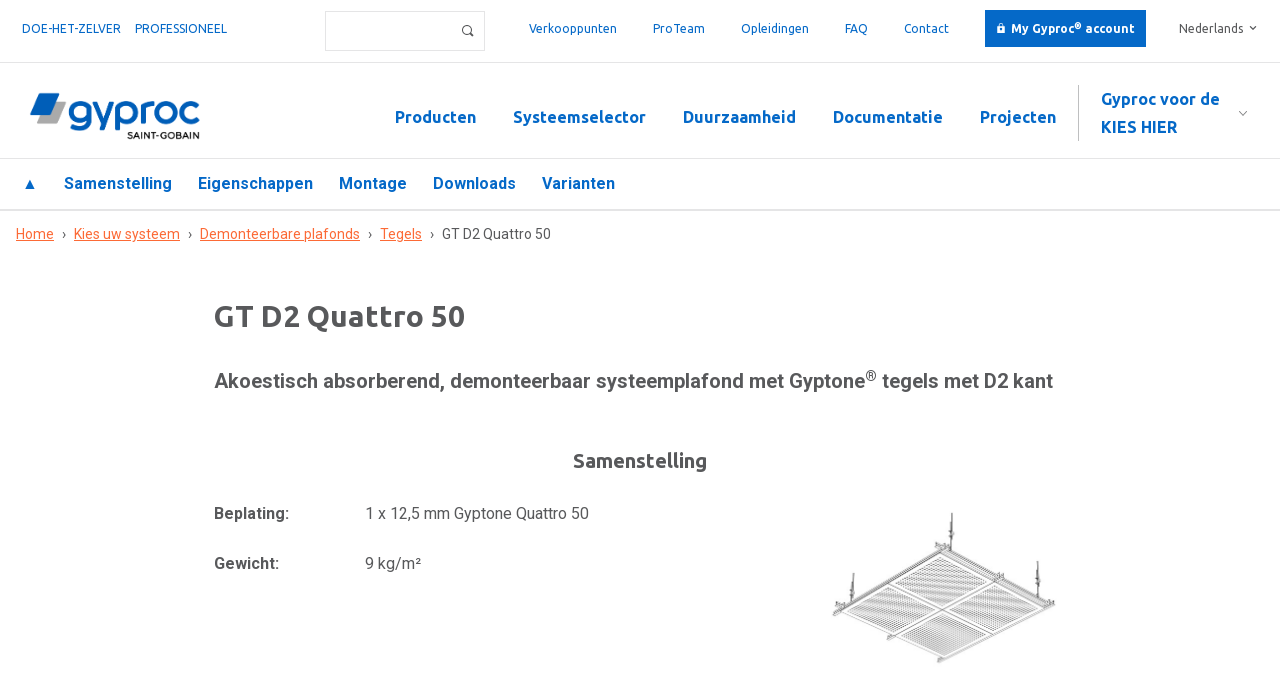

--- FILE ---
content_type: text/html; charset=utf-8
request_url: https://pro.gyproc.be/nl/systemen/gt-d2-quattro-50-0
body_size: 8061
content:
<!doctype html>
<!-- paulirish.com/2008/conditional-stylesheets-vs-css-hacks-answer-neither/ -->
<!--[if lt IE 7]> <html class="no-js lt-ie9 lt-ie8 lt-ie7" lang="nl" xml:lang="nl" dir="ltr" 
  xmlns:content="http://purl.org/rss/1.0/modules/content/"
  xmlns:dc="http://purl.org/dc/terms/"
  xmlns:foaf="http://xmlns.com/foaf/0.1/"
  xmlns:og="http://ogp.me/ns#"
  xmlns:rdfs="http://www.w3.org/2000/01/rdf-schema#"
  xmlns:sioc="http://rdfs.org/sioc/ns#"
  xmlns:sioct="http://rdfs.org/sioc/types#"
  xmlns:skos="http://www.w3.org/2004/02/skos/core#"
  xmlns:xsd="http://www.w3.org/2001/XMLSchema#"> <![endif]-->
<!--[if IE 7]>    <html class="no-js lt-ie9 lt-ie8" lang="nl" xml:lang="nl" dir="ltr" 
  xmlns:content="http://purl.org/rss/1.0/modules/content/"
  xmlns:dc="http://purl.org/dc/terms/"
  xmlns:foaf="http://xmlns.com/foaf/0.1/"
  xmlns:og="http://ogp.me/ns#"
  xmlns:rdfs="http://www.w3.org/2000/01/rdf-schema#"
  xmlns:sioc="http://rdfs.org/sioc/ns#"
  xmlns:sioct="http://rdfs.org/sioc/types#"
  xmlns:skos="http://www.w3.org/2004/02/skos/core#"
  xmlns:xsd="http://www.w3.org/2001/XMLSchema#"> <![endif]-->
<!--[if IE 8]>    <html class="no-js lt-ie9" lang="nl" xml:lang="nl" dir="ltr" 
  xmlns:content="http://purl.org/rss/1.0/modules/content/"
  xmlns:dc="http://purl.org/dc/terms/"
  xmlns:foaf="http://xmlns.com/foaf/0.1/"
  xmlns:og="http://ogp.me/ns#"
  xmlns:rdfs="http://www.w3.org/2000/01/rdf-schema#"
  xmlns:sioc="http://rdfs.org/sioc/ns#"
  xmlns:sioct="http://rdfs.org/sioc/types#"
  xmlns:skos="http://www.w3.org/2004/02/skos/core#"
  xmlns:xsd="http://www.w3.org/2001/XMLSchema#"> <![endif]-->
<!--[if gt IE 8]><!--> <html class="no-js" xml:lang="nl" lang="nl" dir="ltr" 
  xmlns:content="http://purl.org/rss/1.0/modules/content/"
  xmlns:dc="http://purl.org/dc/terms/"
  xmlns:foaf="http://xmlns.com/foaf/0.1/"
  xmlns:og="http://ogp.me/ns#"
  xmlns:rdfs="http://www.w3.org/2000/01/rdf-schema#"
  xmlns:sioc="http://rdfs.org/sioc/ns#"
  xmlns:sioct="http://rdfs.org/sioc/types#"
  xmlns:skos="http://www.w3.org/2004/02/skos/core#"
  xmlns:xsd="http://www.w3.org/2001/XMLSchema#"> <!--<![endif]-->
  <head>
    <!--[if IE]><![endif]-->
<meta http-equiv="Content-Type" content="text/html; charset=utf-8" />
<!-- Google Tag Manager -->
<script>(function(w,d,s,l,i){w[l]=w[l]||[];w[l].push({'gtm.start':
new Date().getTime(),event:'gtm.js'});var f=d.getElementsByTagName(s)[0],
j=d.createElement(s),dl=l!='dataLayer'?'&l='+l:'';j.async=true;j.src=
'https://googletagmanager.com/gtm.js?id='+i+dl;f.parentNode.insertBefore(j,f);
})(window,document,'script','dataLayer','GTM-KBV8W56');</script>
<!-- End Google Tag Manager --><link rel="shortcut icon" href="https://pro.gyproc.be/sites/default/files/favicon.ico" type="image/vnd.microsoft.icon" />
<meta content="IE=edge,chrome=1" http-equiv="X-UA-Compatible" />
<meta content="width=device-width" name="viewport" />
<meta name="description" content="GT D2 Quattro 50, de duurzame en innovatieve totaaloplossing op vlak van akoestiek, brandveiligheid, stootbestendigheid,… voor elk bouw- of verbouwproject." />
<meta name="generator" content="Drupal 7 (https://www.drupal.org)" />
<link rel="canonical" href="https://pro.gyproc.be/nl/systemen/gt-d2-quattro-50-0" />
<link rel="shortlink" href="https://pro.gyproc.be/nl/node/18343" />
<meta name="dcterms.title" content="GT D2 Quattro 50" />
<meta name="dcterms.creator" content="Van Eldijk" />
<meta name="dcterms.date" content="2019-04-11T21:01+02:00" />
<meta name="dcterms.type" content="Text" />
<meta name="dcterms.format" content="text/html" />
<meta name="dcterms.identifier" content="https://pro.gyproc.be/nl/systemen/gt-d2-quattro-50-0" />
<link rel="alternate" hreflang="nl" href="https://pro.gyproc.be/nl/systemen/gt-d2-quattro-50-0" />
<link rel="alternate" hreflang="fr" href="https://pro.gyproc.be/fr/systemes/gt-d2-quattro-50" />
    <title>GT D2 Quattro 50 | Gyproc® voor de professional</title>
    <meta name="viewport" content="width=device-width, maximum-scale=1.0" /> 
    <meta name="viewport" content="width=device-width, maximum-scale=1.0" />
    <link href="https://fonts.googleapis.com/css?family=Ubuntu:300,400,400i,700,700i" rel="stylesheet">
    <link rel="apple-touch-icon" sizes="180x180" href="/sites/all/themes/gyproc/favicon/apple-touch-icon.png">
    <link rel="icon" type="image/png" href="/sites/all/themes/gyproc/favicon/favicon-32x32.png" sizes="32x32">
    <link rel="icon" type="image/png" href="/sites/all/themes/gyproc/favicon/favicon-16x16.png" sizes="16x16">
    <link rel="manifest" href="/sites/all/themes/gyproc/favicon/manifest.json">
    <link rel="mask-icon" href="/sites/all/themes/gyproc/favicon/safari-pinned-tab.svg" color="#0569c8">
    <link rel="shortcut icon" href="/sites/all/themes/gyproc/favicon/favicon.ico">
    <meta name="apple-mobile-web-app-title" content="Gyproc">
    <meta name="application-name" content="Gyproc">
    <meta name="msapplication-config" content="/sites/all/themes/gyproc/favicon/browserconfig.xml">
    <meta name="theme-color" content="#0569c8">    
	<style type="text/css" media="all">
@import url("/modules/system/system.base.css?t9erbw");
@import url("/modules/system/system.menus.css?t9erbw");
@import url("/modules/system/system.messages.css?t9erbw");
@import url("/modules/system/system.theme.css?t9erbw");
</style>
<style type="text/css" media="all">
@import url("/sites/all/modules/colorbox_node/colorbox_node.css?t9erbw");
@import url("/sites/all/modules/domain/domain_nav/domain_nav.css?t9erbw");
@import url("/modules/field/theme/field.css?t9erbw");
@import url("/sites/all/modules/logintoboggan/logintoboggan.css?t9erbw");
@import url("/modules/node/node.css?t9erbw");
@import url("/modules/search/search.css?t9erbw");
@import url("/modules/user/user.css?t9erbw");
@import url("/sites/all/modules/views_sexy_throbber/css/views_sexy_throbber.css?t9erbw");
@import url("/sites/all/modules/extlink/extlink.css?t9erbw");
@import url("/sites/all/modules/views/css/views.css?t9erbw");
@import url("/sites/all/modules/ckeditor/css/ckeditor.css?t9erbw");
@import url("/sites/all/modules/media/modules/media_wysiwyg/css/media_wysiwyg.base.css?t9erbw");
</style>
<style type="text/css" media="all">
@import url("/sites/all/modules/colorbox/styles/plain/colorbox_style.css?t9erbw");
@import url("/sites/all/modules/ctools/css/ctools.css?t9erbw");
@import url("/modules/locale/locale.css?t9erbw");
@import url("/sites/all/libraries/sidr/stylesheets/jquery.sidr.dark.css?t9erbw");
</style>
<style type="text/css" media="all">
@import url("/sites/default/files/prepro/sites_all_themes_gyproc_css_main.css?t9erbw");
@import url("/sites/all/themes/gyproc/css/logo.css?t9erbw");
</style>
  <link href="https://fonts.googleapis.com/css?family=Roboto:400,400i,700,700i|Ubuntu:400,700" rel="stylesheet">
  <script type="text/javascript" src="/sites/default/files/google_tag/language/google_tag.nl.script.js?t9erbw"></script>
<script type="text/javascript" src="//ajax.googleapis.com/ajax/libs/jquery/3.1.1/jquery.min.js"></script>
<script type="text/javascript">
<!--//--><![CDATA[//><!--
window.jQuery || document.write("<script src='/sites/all/modules/jquery_update/replace/jquery/3.1/jquery.min.js'>\x3C/script>")
//--><!]]>
</script>
<script type="text/javascript">
<!--//--><![CDATA[//><!--
jQuery.migrateMute=true;jQuery.migrateTrace=false;
//--><!]]>
</script>
<script type="text/javascript" src="//code.jquery.com/jquery-migrate-3.0.0.min.js"></script>
<script type="text/javascript">
<!--//--><![CDATA[//><!--
window.jQuery && window.jQuery.migrateWarnings || document.write("<script src='/sites/all/modules/jquery_update/replace/jquery-migrate/3/jquery-migrate.min.js'>\x3C/script>")
//--><!]]>
</script>
<script type="text/javascript" src="/misc/jquery-extend-3.4.0.js?v=3.1.1"></script>
<script type="text/javascript" src="/misc/jquery-html-prefilter-3.5.0-backport.js?v=3.1.1"></script>
<script type="text/javascript" src="/misc/jquery.once.js?v=1.2"></script>
<script type="text/javascript" src="/misc/drupal.js?t9erbw"></script>
<script type="text/javascript" src="/sites/all/modules/jquery_update/replace/ui/external/jquery.cookie.js?v=67fb34f6a866c40d0570"></script>
<script type="text/javascript" src="/sites/all/modules/jquery_update/replace/jquery.form/4/jquery.form.min.js?v=4.2.1"></script>
<script type="text/javascript" src="/misc/form-single-submit.js?v=7.103"></script>
<script type="text/javascript" src="/misc/ajax.js?v=7.103"></script>
<script type="text/javascript" src="/sites/all/modules/jquery_update/js/jquery_update.js?v=0.0.1"></script>
<script type="text/javascript" src="/sites/all/modules/extlink/extlink.js?t9erbw"></script>
<script type="text/javascript" src="/sites/default/files/languages/nl_sSNzVV6Lj0JY4c1IU9gEICODESVPXGtgkgVuhLi6Jfc.js?t9erbw"></script>
<script type="text/javascript" src="/sites/all/libraries/colorbox/jquery.colorbox-min.js?t9erbw"></script>
<script type="text/javascript" src="/sites/all/modules/colorbox/js/colorbox.js?t9erbw"></script>
<script type="text/javascript" src="/sites/all/modules/colorbox/styles/plain/colorbox_style.js?t9erbw"></script>
<script type="text/javascript" src="/sites/all/modules/colorbox/js/colorbox_load.js?t9erbw"></script>
<script type="text/javascript" src="/sites/all/modules/views/js/base.js?t9erbw"></script>
<script type="text/javascript" src="/misc/progress.js?v=7.103"></script>
<script type="text/javascript" src="/sites/all/modules/views/js/ajax_view.js?t9erbw"></script>
<script type="text/javascript" src="/sites/all/modules/responsive_menus/styles/sidr/js/responsive_menus_sidr.js?t9erbw"></script>
<script type="text/javascript" src="/sites/all/libraries/sidr/jquery.sidr.min.js?t9erbw"></script>
<script type="text/javascript" src="/sites/all/modules/colorbox_node/colorbox_node.js?t9erbw"></script>
<script type="text/javascript" src="/sites/all/themes/gyproc/js/app.js?t9erbw"></script>
<script type="text/javascript" src="/sites/all/themes/gyproc/js/vendor/sticky/jquery.sticky.js?t9erbw"></script>
<script type="text/javascript" src="/sites/all/themes/gyproc/js/outsourced/outsourced.js?t9erbw"></script>
<script type="text/javascript">
<!--//--><![CDATA[//><!--
jQuery.extend(Drupal.settings, {"basePath":"\/","pathPrefix":"nl\/","setHasJsCookie":0,"ajaxPageState":{"theme":"gyproc","theme_token":"_RgyVM5XzgohFUWcQYbv9W107fYM-V1djCKp9BtwYS4","jquery_version":"3.1","css":{"modules\/system\/system.base.css":1,"modules\/system\/system.menus.css":1,"modules\/system\/system.messages.css":1,"modules\/system\/system.theme.css":1,"sites\/all\/modules\/colorbox_node\/colorbox_node.css":1,"sites\/all\/modules\/domain\/domain_nav\/domain_nav.css":1,"modules\/field\/theme\/field.css":1,"sites\/all\/modules\/logintoboggan\/logintoboggan.css":1,"modules\/node\/node.css":1,"modules\/search\/search.css":1,"modules\/user\/user.css":1,"sites\/all\/modules\/views_sexy_throbber\/css\/views_sexy_throbber.css":1,"sites\/all\/modules\/extlink\/extlink.css":1,"sites\/all\/modules\/views\/css\/views.css":1,"sites\/all\/modules\/ckeditor\/css\/ckeditor.css":1,"sites\/all\/modules\/media\/modules\/media_wysiwyg\/css\/media_wysiwyg.base.css":1,"sites\/all\/modules\/colorbox\/styles\/plain\/colorbox_style.css":1,"sites\/all\/modules\/ctools\/css\/ctools.css":1,"modules\/locale\/locale.css":1,"sites\/all\/libraries\/sidr\/stylesheets\/jquery.sidr.dark.css":1,"sites\/all\/themes\/gyproc\/css\/vendor\/normalize.css":1,"sites\/all\/themes\/gyproc\/css\/main.scss":1,"sites\/all\/themes\/gyproc\/css\/logo.css":1},"js":{"public:\/\/google_tag\/language\/google_tag.nl.script.js":1,"\/\/ajax.googleapis.com\/ajax\/libs\/jquery\/3.1.1\/jquery.min.js":1,"\/\/code.jquery.com\/jquery-migrate-3.0.0.min.js":1,"misc\/jquery-extend-3.4.0.js":1,"misc\/jquery-html-prefilter-3.5.0-backport.js":1,"misc\/jquery.once.js":1,"misc\/drupal.js":1,"sites\/all\/modules\/jquery_update\/replace\/ui\/external\/jquery.cookie.js":1,"sites\/all\/modules\/jquery_update\/replace\/jquery.form\/4\/jquery.form.min.js":1,"misc\/form-single-submit.js":1,"misc\/ajax.js":1,"sites\/all\/modules\/jquery_update\/js\/jquery_update.js":1,"sites\/all\/modules\/extlink\/extlink.js":1,"public:\/\/languages\/nl_sSNzVV6Lj0JY4c1IU9gEICODESVPXGtgkgVuhLi6Jfc.js":1,"sites\/all\/libraries\/colorbox\/jquery.colorbox-min.js":1,"sites\/all\/modules\/colorbox\/js\/colorbox.js":1,"sites\/all\/modules\/colorbox\/styles\/plain\/colorbox_style.js":1,"sites\/all\/modules\/colorbox\/js\/colorbox_load.js":1,"sites\/all\/modules\/views\/js\/base.js":1,"misc\/progress.js":1,"sites\/all\/modules\/views\/js\/ajax_view.js":1,"sites\/all\/modules\/responsive_menus\/styles\/sidr\/js\/responsive_menus_sidr.js":1,"sites\/all\/libraries\/sidr\/jquery.sidr.min.js":1,"sites\/all\/modules\/colorbox_node\/colorbox_node.js":1,"sites\/all\/themes\/gyproc\/js\/app.js":1,"sites\/all\/themes\/gyproc\/js\/vendor\/sticky\/jquery.sticky.js":1,"sites\/all\/themes\/gyproc\/js\/outsourced\/outsourced.js":1}},"colorbox":{"transition":"elastic","speed":"200","opacity":"0.60","slideshow":false,"slideshowAuto":true,"slideshowSpeed":"2500","slideshowStart":"start slideshow","slideshowStop":"stop slideshow","current":"{current} of {total}","previous":"\u00ab Prev","next":"Next \u00bb","close":"Close","overlayClose":true,"returnFocus":true,"maxWidth":"95%","maxHeight":"95%","initialWidth":"300","initialHeight":"250","fixed":true,"scrolling":false,"mobiledetect":false,"mobiledevicewidth":"480px"},"urlIsAjaxTrusted":{"\/nl\/default-search-index":true,"\/nl\/views\/ajax":true},"better_exposed_filters":{"views":{"product_system_menu":{"displays":{"block_1":{"filters":[]}}},"faq":{"displays":{"block_2":{"filters":[]}}},"media":{"displays":{"block_3":{"filters":[]},"block_15":{"filters":[]},"block_19":{"filters":[]}}},"systeem_v2":{"displays":{"block_11":{"filters":[]},"block_12":{"filters":[]},"block_14":{"filters":[]},"block_25":{"filters":[]},"block_26":{"filters":[]},"block_15":{"filters":[]},"block_16":{"filters":[]},"block_17":{"filters":[]},"block_18":{"filters":[]},"block_19":{"filters":[]},"block_13":{"filters":[]},"block_29":{"filters":[]},"block_30":{"filters":[]},"block_31":{"filters":[]},"block_20":{"filters":[]},"block_6":{"filters":[]},"block_27":{"filters":[]},"block_23":{"filters":[]}}}}},"views":{"ajax_path":"\/nl\/views\/ajax","ajaxViews":{"views_dom_id:49fece8a79054a80500037b313993ac9":{"view_name":"media","view_display_id":"block_3","view_args":"18343","view_path":"node\/18343","view_base_path":"admin\/vbo\/media","view_dom_id":"49fece8a79054a80500037b313993ac9","pager_element":0},"views_dom_id:7f572d259d04d9a8575ff54766c90d86":{"view_name":"media","view_display_id":"block_3","view_args":"18343","view_path":"node\/18343","view_base_path":"admin\/vbo\/media","view_dom_id":"7f572d259d04d9a8575ff54766c90d86","pager_element":0}}},"responsive_menus":[{"selectors":[".make-responsive"],"trigger_txt":"\u2630 Menu","side":"left","speed":"200","media_size":"900","displace":"0","renaming":"1","onOpen":"","onClose":"","responsive_menus_style":"sidr"}],"extlink":{"extTarget":"_blank","extClass":0,"extLabel":"(externe link)","extImgClass":0,"extIconPlacement":0,"extSubdomains":1,"extExclude":"","extInclude":".*\\.pdf","extCssExclude":"","extCssExplicit":"","extAlert":0,"extAlertText":"This link will take you to an external web site.","mailtoClass":0,"mailtoLabel":"(link stuurt een e-mail)"},"colorbox_node":{"width":"95%","height":"95%"}});
//--><!]]>
</script>
  </head>
  <body class="html not-front not-logged-in no-sidebars page-node page-node- page-node-18343 node-type-systemen article domain-pro i18n-nl no-hero role-anonymous-user" >
    <noscript aria-hidden="true"><iframe src="https://www.googletagmanager.com/ns.html?id=GTM-KBV8W56" height="0" width="0" style="display:none;visibility:hidden" title="Google Tag Manager">Google Tag Manager</iframe></noscript><!-- Google Tag Manager (noscript) -->
<noscript><iframe src="https://googletagmanager.com/ns.html?id=GTM-KBV8W56"
height="0" width="0" style="display:none;visibility:hidden"></iframe></noscript>
<!-- End Google Tag Manager (noscript) -->    <a id="top"></a>
<div class="page">
      <div class="top clearfix">
        <div class="region region-top">
    <div class="block-menu-menu-doelgroep-menu-pro block block-menu doelgroep-menu bim-hidden block-odd ">
  <div class="block-inner">
                <div class="block-content" >
      <ul class="menu"><li class="first leaf doe-het-zelver mid-4321"><a href="https://gyproc.be/">Doe-het-zelver</a></li>
<li class="last leaf professioneel mid-4323"><a href="/nl">professioneel</a></li>
</ul>    </div>
  </div>
</div> <!-- /block-inner /block --><div class="block-locale-language block block-locale block-even ">
  <div class="block-inner">
                <div class="block-content" >
      <ul class="language-switcher-locale-url"><li class="nl first active"><a href="/nl/systemen/gt-d2-quattro-50-0" class="language-link active" xml:lang="nl">Nederlands</a></li>
<li class="fr last"><a href="/fr/systemes/gt-d2-quattro-50" class="language-link" xml:lang="fr">Français</a></li>
</ul>    </div>
  </div>
</div> <!-- /block-inner /block --><div class="block-menu-menu-top-menu block block-menu top-menu bim-hidden block-odd ">
  <div class="block-inner">
                <div class="block-content" >
      <ul class="menu"><li class="first leaf verkooppunten mid-2588"><a href="/nl/verkooppunten">Verkooppunten</a></li>
<li class="leaf proteam mid-2589"><a href="/nl/pro-teamers">ProTeam</a></li>
<li class="leaf opleidingen mid-2590"><a href="https://discover.gyproc.be/trainingscenter" target="_self">Opleidingen</a></li>
<li class="leaf faq mid-5025"><a href="https://discover.gyproc.be/faq">FAQ</a></li>
<li class="leaf contact mid-5024"><a href="/nl/contact">Contact</a></li>
<li class="last leaf my-gyproc my-gyproc-account mid-2593"><a href="/nl/account">My Gyproc® account</a></li>
</ul>    </div>
  </div>
</div> <!-- /block-inner /block --><div class="block-views--exp-default_search_index-page block block-views search search-form bim-hidden block-even ">
  <div class="block-inner">
                <div class="block-content" >
      <form action="/nl/default-search-index" method="get" id="views-exposed-form-default-search-index-page" accept-charset="UTF-8"><div><div class="views-exposed-form">
  <div class="views-exposed-widgets clearfix">
          <div id="edit-term-wrapper" class="views-exposed-widget views-widget-filter-search_api_views_fulltext">
                        <div class="views-widget">
          <div class="form-item form-type-textfield form-item-term">
 <input type="text" id="edit-term" name="term" value="" size="30" maxlength="128" class="form-text" />
</div>
        </div>
              </div>
                    <div class="views-exposed-widget views-submit-button">
      <input type="submit" id="edit-submit-default-search-index" value="Toepassen" class="form-submit" />    </div>
      </div>
</div>
</div></form>    </div>
  </div>
</div> <!-- /block-inner /block -->  </div>
    </div>      
    <header class="header">
        							<nav class="navigation clearfix">
			    <div class="region region-navigation">
    <div class="block-block-1 block block-block block-odd ">
  <div class="block-inner">
                <div class="block-content" >
      <a href="/" alt="Gyproc" class="logo"></a>    </div>
  </div>
</div> <!-- /block-inner /block --><section class="block-menu-menu-doelgroepenmenu block block-menu block--doelgroepenmenu block-even ">
  <div class="block-inner">
              <h2 class="block-title">Gyproc voor de</h2>
            <div class="block-content" >
      <ul class="menu"><li class="first leaf kies-hier mid-4304"><a href="/nl">Kies hier</a></li>
<li class="leaf doe-het-zelver mid-4227"><a href="https://gyproc.be/nl/doelgroepen/doe-het-zelver">Doe-het-zelver</a></li>
<li class="leaf plaatser mid-4226"><a href="/nl/doelgroepen/plaatser">Plaatser</a></li>
<li class="leaf stukadoor mid-4225"><a href="/nl/doelgroepen/stukadoor">Stukadoor</a></li>
<li class="leaf aannemer mid-4283"><a href="/nl/doelgroepen/aannemer">Aannemer</a></li>
<li class="leaf architect mid-4289"><a href="/nl/doelgroepen/architect">Architect</a></li>
<li class="last leaf handelaar mid-4325"><a href="/nl/doelgroepen/handelaar">Handelaar</a></li>
</ul>    </div>
  </div>
</section> <!-- /block-inner /block --><div class="block-menu-menu-pro-main-menu block block-menu main-menu make-responsive block-odd ">
  <div class="block-inner">
                <div class="block-content" >
      <ul class="menu"><li class="first leaf producten mid-3500"><a href="/nl/alle-producten">Producten</a></li>
<li class="leaf systeemselector mid-3294"><a href="/nl/kies-uw-systeem">Systeemselector</a></li>
<li class="leaf duurzaamheid mid-5059"><a href="/nl/node/33495/">Duurzaamheid</a></li>
<li class="leaf documentatie mid-4204"><a href="/nl/documenten">Documentatie</a></li>
<li class="last leaf projecten mid-3961"><a href="/nl/projecten">Projecten</a></li>
</ul>    </div>
  </div>
</div> <!-- /block-inner /block -->  </div>
			</nav>
		      
          <nav class="anchormenu">
          <div class="region region-anchormenu">
    <div class="block-views-product_system_menu-block_1 block block-views block-even ">
  <div class="block-inner">
                <div class="block-content" >
      <div class="view view-product-system-menu view-id-product_system_menu view-display-id-block_1 anchor-menu view-dom-id-f70e2433a8f2f373195a79cfac23789b">
        
  
  
      <div class="view-content">
        <div class="menu--items">
      
          <a href="#top" class="back-to-top">▲</a>    
          <a href="#description" class="description">Omschrijving</a>    
          <a href="#specifications" class="specifications">Samenstelling</a>    
          <a href="#properties" class="properties">Eigenschappen</a>    
          <a href="#dimensions" class="dimensions">Afmetingen</a>    
          <a href="#perforation" class="perforation">Perforatie</a>    
          <a href="#accessories" class="accessories">Accessoires</a>    
          <a href="#montage" class="montage">Montage</a>    
          <a href="#components" class="components">Componenten</a>    
          <a href="#downloads" class="downloads">Downloads</a>    
          <a href="#variants" class="variants">Varianten</a>    </div>
    </div>
  
  
  
  
  
  
</div>    </div>
  </div>
</div> <!-- /block-inner /block -->  </div>
      </nav>
            
  </header>
      <div class="tabs"></div>
        <div class="breadcrumbs"><h2 class="element-invisible">U bent hier</h2><div class="breadcrumb"><span class="inline odd first"><a href="/nl">Home</a></span> <span class="delimiter">›</span> <span class="inline even"><a href="/nl/kies-uw-systeem/stap2">Kies uw systeem</a></span> <span class="delimiter">›</span> <span class="inline odd"><a href="/nl/kies-uw-systeem/stap2?f%5B0%5D=field_systeemcategorie%3A816">Demonteerbare plafonds</a></span> <span class="delimiter">›</span> <span class="inline even"><a href="/nl/kies-uw-systeem/stap2?f%5B0%5D=field_systeemcategorie%3A816&amp;f%5B1%5D=field_systeemcategorie%3A859">Tegels</a></span> <span class="delimiter">›</span> <span class="inline odd last">GT D2 Quattro 50</span></div></div>
    
     
  <div class="main clearfix" role="main">
     
             
    <div class="node-content">         
                  <div class="region region-content">
    <div class="block-views-systeem_v2-block_11 block block-views full-width block-odd ">
  <div class="block-inner">
                <div class="block-content" >
      <div class="view view-systeem-v2 view-id-systeem_v2 view-display-id-block_11 view-slideshow view-dom-id-db34f1a26f778de659a389360e61ce46">
        
  
  
      <div class="view-content">
        <div>
      
  <div class="views-field views-field-field-system-alt">        <h2 class="field-content">GT D2 Quattro 50</h2>  </div>  
  <div class="views-field views-field-subcat-et">        <div class="field-content">Akoestisch absorberend, demonteerbaar systeemplafond met Gyptone® tegels met D2 kant</div>  </div>  </div>
    </div>
  
  
  
  
  
  
</div>    </div>
  </div>
</div> <!-- /block-inner /block --><section class="block-views-systeem_v2-block_12 block block-views block-even ">
  <div class="block-inner">
              <h2 class="block-title">Samenstelling</h2>
            <div class="block-content" >
      <div class="view view-systeem-v2 view-id-systeem_v2 view-display-id-block_12 padding-left-dubbel specifications view-dom-id-de7eadc5fbe5cdfdd463d4b23e442c9c">
            <div class="view-header">
      <a id="specifications" class="anchor"></a>    </div>
  
  
  
      <div class="view-content">
        <div>
      
  <div class="views-field views-field-view">        <span class="field-content"><div class="view view-media view-id-media view-display-id-block_3 view-dom-id-7f572d259d04d9a8575ff54766c90d86">
        
  
  
      <div class="view-content">
        <div class="views-row views-row-1 views-row-odd views-row-first views-row-last">
      
          <img typeof="foaf:Image" src="https://pro.gyproc.be/sites/default/files/styles/slideshow_aangepaste_breedte/public/media/afbeeldingen/web_gt_d2_quattro_50.jpg.jpg?itok=KlQy4AJL" width="500" height="377" alt="" />    </div>
    </div>
  
  
  
  
  
  
</div></span>  </div>  
  <div class="views-field views-field-thickness-board-plus">    <span class="views-label views-label-thickness-board-plus">Beplating: </span>    <div class="field-content">1 x 12,5 mm Gyptone Quattro 50</div>  </div>  
  <div class="views-field views-field-field-weight">    <span class="views-label views-label-field-weight">Gewicht: </span>    <div class="field-content">9 kg/m²</div>  </div>  </div>
    </div>
  
  
  
  
  
  
</div>    </div>
  </div>
</section> <!-- /block-inner /block --><section class="block-views-systeem_v2-block_13 block block-views full-width block-odd ">
  <div class="block-inner">
              <h2 class="block-title">Eigenschappen</h2>
            <div class="block-content" >
      <div class="view view-systeem-v2 view-id-systeem_v2 view-display-id-block_13 padding-left-dubbel specifications view-dom-id-13bd079220e4344916c83f495cff5298">
            <div class="view-header">
      <a id="properties" class="anchor"></a>    </div>
  
  
  
      <div class="view-content">
        <div>
      
  <div class="views-field views-field-field-sdf">    <span class="views-label views-label-field-sdf">Stabiliteit bij brand</span>    <div class="field-content">Sf 1/2 h</div>  </div>  
  <div class="views-field views-field-views-conditional-2">    <span class="views-label views-label-views-conditional-2">Rapport: </span>    <span class="field-content">ISIB  2016-A-048</span>  </div>  </div>
    </div>
  
  
  
  
  
  
</div>    </div>
  </div>
</section> <!-- /block-inner /block --><section class="block-views-systeem_v2-block_20 block block-views block--gray-bg block-even ">
  <div class="block-inner">
              <h2 class="block-title">Montage</h2>
            <div class="block-content" >
      <div class="view view-systeem-v2 view-id-systeem_v2 view-display-id-block_20 padding-left-dubbel view-slideshow montage view-dom-id-4e1ea1443248b55ded9213fdb826d1e0">
            <div class="view-header">
      <a id="montage" class="anchor"></a>    </div>
  
  
  
      <div class="view-content">
        <div class="views-row views-row-1 views-row-odd views-row-first views-row-last">
      
  <div class="views-field views-field-view">        <span class="field-content"><div class="view view-media view-id-media view-display-id-block_15 view-dom-id-1c8f77feefd4a348c0c4ea97f3d0166f">
        
  
  
      <div class="view-content">
        <div>
      
          <img typeof="foaf:Image" src="https://pro.gyproc.be/sites/default/files/styles/selector_teaser/public/media/afbeeldingen/web_t24_gt_d2.eps_.jpg?itok=5nDHj5HS" width="500" height="349" alt="" />    </div>
    </div>
  
  
  
  
  
  
</div></span>  </div>  
  <div class="views-field views-field-lijn-opzoeken-montage-regels-et">        <div class="field-content"><p>Plafondtegels met kantvorm D2 zijn geschikt voor montage in een achteraf niet zichtbaar ophangsysteem T24, rekening houdend met een minimale plenumhoogte van ± 100 mm.</p>
</div>  </div>  
  <div class="views-field views-field-views-conditional-1">        <span class="field-content"><p>De (Gyptone® Quattro 50) gipsplaattegels inleggen, rekening houdend met de legrichting. Deze is aangegeven door middel van een markering op de rugzijde van de tegel.<br />
Ter plaatse van de lichtpunten in het plafond kunnen de volledig geperforeerde tegels (Gyptone Activ’Air Point 11, Quattro 20, Quattro 50, Line 4 of Sixto 60) vervangen worden door tegels met een niet-geperforeerde middenzone (Gyptone Activ’Air Point 12 of Quattro 22) en/of niet-geperforeerde tegels (Gyptone Activ’Air Base 31) in samenspraak met de opdrachtgever/architect.</p></span>  </div>  
  <div class="views-field views-field-views-conditional">        <span class="field-content">In de spouw van de wand eventueel voorzieningen zoals leidingen, elektra en achterhout aanbrengen.</span>  </div>  </div>
    </div>
  
  
  
  
  
  
</div>    </div>
  </div>
</section> <!-- /block-inner /block --><section class="block-views-systeem_v2-block_27 block block-views block-odd ">
  <div class="block-inner">
              <h2 class="block-title">Varianten</h2>
            <div class="block-content" >
      <div class="view view-systeem-v2 view-id-systeem_v2 view-display-id-block_27 system-variants view-dom-id-f70f68b930a824f0547bda0454264188">
            <div class="view-header">
      <p><a id="variants" class="anchor"></a></p>
    </div>
  
  
  
      <div class="view-content">
      <table  class="views-table cols-2">
        <caption>Isolatiedikte (mm): 0</caption>
        <thead>
      <tr>
                  <th  class="views-field views-field-nothing" scope="col">
            Spouwhoogte (mm)          </th>
                  <th  class="views-field views-field-field-acaw" scope="col">
            Absorptie-coëfficient aw          </th>
              </tr>
    </thead>
    <tbody>
          <tr >
                  <td  class="views-field views-field-nothing">
            60           </td>
                  <td  class="views-field views-field-field-acaw">
            0.65          </td>
              </tr>
          <tr >
                  <td  class="views-field views-field-nothing">
            200           </td>
                  <td  class="views-field views-field-field-acaw">
            0.70          </td>
              </tr>
          <tr >
                  <td  class="views-field views-field-nothing">
            400           </td>
                  <td  class="views-field views-field-field-acaw">
            0.70          </td>
              </tr>
      </tbody>
</table>
    </div>
  
  
  
  
  
  
</div>    </div>
  </div>
</section> <!-- /block-inner /block --><section class="block-views-systeem_v2-block_23 block block-views block-title full-width block-even ">
  <div class="block-inner">
              <h2 class="block-title">Downloads</h2>
            <div class="block-content" >
      <div class="view view-systeem-v2 view-id-systeem_v2 view-display-id-block_23 views-field-field-links downloads view-dom-id-279dbc3d48b8be387baed568b46c46bd">
            <div class="view-header">
      <a id="downloads" class="anchor"></a>    </div>
  
  
  
      <div class="view-content">
        <div class="views-row views-row-1 views-row-odd views-row-first views-row-last">
      
  <div>        <span><div class="view view-media view-id-media view-display-id-block_19 views-field-field-links downloads media view-dom-id-9c6d4a5735800b28af46e649df9e6925">
        
  
  
      <div class="view-content">
        <div>
      
  <div class="views-field views-field-views-conditional">        <div class="field-content item"><span class="item__body">
<span class="item__icon Systeem informatieblad"></span>
<span class="item__title">Systeem informatieblad</span>
<span class="item__summary">sibdoc-18343</span>
<span class="item__bottom_wrapper">
<br /><a class="button" href="/account?destination=node/18343#downloads" title="Download Systeem informatieblad" class="item__link Systeem informatieblad" target="_blank">Download (inloggen vereist)</a><br />
</span>
</span>
</span></div>  </div>  </div>
  <div>
      
  <div class="views-field views-field-views-conditional">        <div class="field-content item"><span class="item__body">
<span class="item__icon Akoestisch rapport"></span>
<span class="item__title">Akoestisch rapport</span>
<span class="item__summary">GypTone Quattro 50_5243_BE1.pdf</span>
<span class="item__bottom_wrapper">
<br /><a class="button" href="/account?destination=node/18343#downloads" title="Download Akoestisch rapport" class="item__link Akoestisch rapport" target="_blank">Download (inloggen vereist)</a><br />
</span>
</span>
</span></div>  </div>  </div>
  <div>
      
  <div class="views-field views-field-views-conditional">        <div class="field-content item"><span class="item__body">
<span class="item__icon Bestekteksten"></span>
<span class="item__title">Bestekteksten</span>
<span class="item__summary">Gyptone D2 600 x 600 NL.doc</span>
<span class="item__bottom_wrapper">
<br /><a class="button" href="/account?destination=node/18343#downloads" title="Download Bestekteksten" class="item__link Bestekteksten" target="_blank">Download (inloggen vereist)</a><br />
</span>
</span>
</span></div>  </div>  </div>
  <div>
      
  <div class="views-field views-field-views-conditional">        <div class="field-content item"><span class="item__body">
<span class="item__icon Brandrapport"></span>
<span class="item__title">Brandrapport</span>
<span class="item__summary">2016-A-048 NL CMC Gyptone D2.pdf</span>
<span class="item__bottom_wrapper">
<br /><a class="button" href="/account?destination=node/18343#downloads" title="Download Brandrapport" class="item__link Brandrapport" target="_blank">Download (inloggen vereist)</a><br />
</span>
</span>
</span></div>  </div>  </div>
  <div>
      
  <div class="views-field views-field-views-conditional">        <div class="field-content item"><span class="item__body">
<span class="item__icon Brandrapport"></span>
<span class="item__title">Brandrapport</span>
<span class="item__summary">ISIB 2016-A-048 NL CMC met Gyptone D2.pdf</span>
<span class="item__bottom_wrapper">
<br /><a class="button" href="/account?destination=node/18343#downloads" title="Download Brandrapport" class="item__link Brandrapport" target="_blank">Download (inloggen vereist)</a><br />
</span>
</span>
</span></div>  </div>  </div>
    </div>
  
  
  
  
  
  
</div></span>  </div>  </div>
    </div>
  
  
  
  
  
  
</div>    </div>
  </div>
</section> <!-- /block-inner /block --><div  about="/nl/systemen/gt-d2-quattro-50-0" typeof="sioc:Item foaf:Document" class="ds-1col node node-systemen node-promoted node-odd view-mode-full clearfix">

  
  <div class="field field-name-field-weight field-type-number-integer field-label-above"><div class="field-label">Gewicht:&nbsp;</div><div class="field-items"><div class="field-item even">9 kg/m²</div></div></div><div class="field field-name-field-sdf field-type-taxonomy-term-reference field-label-above"><div class="field-label">SDF:&nbsp;</div><div class="field-items"><div class="field-item even"><a href="/nl/gyp-46-stabiliteit-brand/sf-12-h" typeof="skos:Concept" property="rdfs:label skos:prefLabel" datatype="">Sf 1/2 h</a></div></div></div><div class="field field-name-field-bim-plugin-object field-type-list-boolean field-label-above"><div class="field-label">BIM plugin object:&nbsp;</div><div class="field-items"><div class="field-item even">Ja</div></div></div><div class="field field-name-field-faps field-type-list-boolean field-label-above"><div class="field-label">Brand langs profielzijde getest:&nbsp;</div><div class="field-items"><div class="field-item even">Ja</div></div></div><div class="field field-name-field-to-web field-type-list-boolean field-label-above"><div class="field-label">To WEB:&nbsp;</div><div class="field-items"><div class="field-item even">Ja</div></div></div><div class="field field-name-field-fabs field-type-list-boolean field-label-above"><div class="field-label">Brand langs plaatzijde getest:&nbsp;</div><div class="field-items"><div class="field-item even">Ja</div></div></div><div class="field field-name-field-laboratory1 field-type-text field-label-above"><div class="field-label">Laboratorium:&nbsp;</div><div class="field-items"><div class="field-item even">ISIB</div></div></div><div class="field field-name-field-systemname field-type-text field-label-above"><div class="field-label">Systeemnaam:&nbsp;</div><div class="field-items"><div class="field-item even">GT D2 Quattro 50</div></div></div><div class="field field-name-field-systeemcategorie field-type-taxonomy-term-reference field-label-above"><div class="field-label">Systeemcategorie:&nbsp;</div><div class="field-items"><div class="field-item even"><a href="/nl/systeemtypen/tegels" typeof="skos:Concept" property="rdfs:label skos:prefLabel" datatype="">Tegels</a></div></div></div></div>

  </div>
     </div>
           
  </div>
</div>
  <footer class="footer grid grid--five-columns clearfix">
      <div class="region region-footer">
    <section class="block-menu-menu-producten-en-systemen block block-menu footer__menu footer__menu--vertical grid__column block-odd ">
  <div class="block-inner">
              <h2 class="block-title">Gyproc voor de</h2>
            <div class="block-content" >
      <ul class="menu"><li class="first leaf doe-het-zelver mid-2635"><a href="https://gyproc.be/nl/doelgroepen/doe-het-zelver">Doe-het-zelver</a></li>
<li class="leaf plaatser mid-2637"><a href="/nl/doelgroepen/plaatser">Plaatser</a></li>
<li class="leaf stukadoor mid-2636"><a href="/nl/doelgroepen/stukadoor">Stukadoor</a></li>
<li class="leaf architect mid-2638"><a href="/nl/doelgroepen/architect">Architect</a></li>
<li class="leaf aannemer mid-2633"><a href="/nl/doelgroepen/aannemer">Aannemer</a></li>
<li class="last leaf handelaar mid-4341"><a href="/nl/doelgroepen/handelaar">Handelaar</a></li>
</ul>    </div>
  </div>
</section> <!-- /block-inner /block --><section class="block-menu-menu-contacteer-ons block block-menu footer__menu footer__menu--vertical grid__column block-even ">
  <div class="block-inner">
              <h2 class="block-title">Contacteer ons</h2>
            <div class="block-content" >
      <ul class="menu"><li class="first leaf contactpagina mid-4874"><a href="/nl/contact">Contactpagina</a></li>
<li class="leaf helpdesk mid-4200"><a href="https://discover.gyproc.be/helpdesk-gyproc" target="_blank">Helpdesk</a></li>
<li class="leaf opleidingen mid-3978"><a href="https://discover.gyproc.be/trainingscenter">Opleidingen</a></li>
<li class="leaf verkooppunten mid-2653"><a href="/nl/verkooppunten">Verkooppunten</a></li>
<li class="last leaf jobs mid-2648"><a href="https://ruimtevoortalent.be/">Jobs</a></li>
</ul>    </div>
  </div>
</section> <!-- /block-inner /block --><section class="block-menu-menu-how-to block block-menu footer__menu footer__menu--vertical grid__column block-odd ">
  <div class="block-inner">
              <h2 class="block-title">Hulpmiddelen</h2>
            <div class="block-content" >
      <ul class="menu"><li class="first leaf documentatie mid-2643"><a href="/nl/documenten">Documentatie</a></li>
<li class="leaf systeemselector mid-2642"><a href="/nl/kies-uw-systeem">Systeemselector</a></li>
<li class="leaf faq mid-4881"><a href="https://discover.gyproc.be/faq/" target="_blank">FAQ</a></li>
<li class="last leaf gyproc-bim-plug-in mid-4972"><a href="https://hubs.ly/H0tQcJG0">Gyproc® BIM Plug-in</a></li>
</ul>    </div>
  </div>
</section> <!-- /block-inner /block --><section class="block-menu-menu-over-gyproc block block-menu footer__menu footer__menu--vertical grid__column grid__column--last block-even ">
  <div class="block-inner">
              <h2 class="block-title">Corporate</h2>
            <div class="block-content" >
      <ul class="menu"><li class="first leaf onze-visie mid-4872"><a href="https://corporate.gyproc.be/">Onze Visie</a></li>
<li class="leaf over-gyproc- mid-4853"><a href="https://corporate.gyproc.be/nl/over-gyproc">Over Gyproc®</a></li>
<li class="leaf duurzaam-ondernemen mid-4854"><a href="https://corporate.gyproc.be/nl/duurzaam-ondernemen">Duurzaam ondernemen</a></li>
<li class="leaf innovatieve-oplossingen mid-4855"><a href="https://corporate.gyproc.be/nl/innovatieve-oplossingen">Innovatieve oplossingen</a></li>
<li class="last leaf pers mid-2650"><a href="https://corporate.gyproc.be/nl/pers">Pers</a></li>
</ul>    </div>
  </div>
</section> <!-- /block-inner /block --><div class="block-menu-menu-footer-menu block block-menu footer__menu footer__menu--horizontal block-odd ">
  <div class="block-inner">
                <div class="block-content" >
      <ul class="menu"><li class="first leaf id-2021-saint-gobain---gyproc mid-2656"><span class="nolink">© 2021 Saint-Gobain - Gyproc</span></li>
<li class="leaf algemene-inkoopvoorwaarden mid-4187"><a href="/nl/algemene-inkoopvoorwaarden">Algemene Inkoopvoorwaarden</a></li>
<li class="leaf algemene-verkoopsvoorwaarden mid-4186"><a href="/nl/algemene-verkoopsvoorwaarden">Algemene Verkoopsvoorwaarden</a></li>
<li class="leaf jouw-data-en-jouw-rechten mid-5030"><a href="/nl/jouw-data-en-jouw-rechten">Jouw Data en Jouw Rechten</a></li>
<li class="leaf disclaimer mid-4191"><a href="/nl/disclaimer">Disclaimer</a></li>
<li class="leaf cookie-policy mid-4188"><a href="/nl/cookie-policy">Cookie Policy</a></li>
<li class="last leaf privacy-policy mid-4185"><a href="/nl/privacy-policy">Privacy Policy</a></li>
</ul>    </div>
  </div>
</div> <!-- /block-inner /block -->  </div>
  </footer>
      </body>
</html>

--- FILE ---
content_type: text/css
request_url: https://pro.gyproc.be/sites/default/files/prepro/sites_all_themes_gyproc_css_main.css?t9erbw
body_size: 14866
content:
/*
 * ! normalize.css v1.1.3 | MIT License | git.io/normalize
 */
/*
 * ==========================================================================
 * HTML5 display definitions
 * ==========================================================================
 */
/*
 * *
 * * Correct `block` display not defined in IE 6/7/8/9 and Firefox 3.
 */
article,
aside,
details,
figcaption,
figure,
footer,
header,
hgroup,
main,
nav,
section,
summary {
  display: block; }

/*
 * *
 * * Correct `inline-block` display not defined in IE 6/7/8/9 and Firefox 3.
 */
audio,
canvas,
video {
  display: inline-block;
  *display: inline;
  *zoom: 1; }

/*
 * *
 * * Prevent modern browsers from displaying `audio` without controls.
 * * Remove excess height in iOS 5 devices.
 */
audio:not([controls]) {
  display: none;
  height: 0; }

/*
 * *
 * * Address styling not present in IE 7/8/9, Firefox 3, and Safari 4.
 * * Known issue: no IE 6 support.
 */
[hidden] {
  display: none; }

/*
 * ==========================================================================
 * Base
 * ==========================================================================
 */
/*
 * *
 * * 1. Correct text resizing oddly in IE 6/7 when body `font-size` is set using
 * *    `em` units.
 * * 2. Prevent iOS text size adjust after orientation change, without disabling
 * *    user zoom.
 */
html {
  font-size: 100%;
    /*
   * 1
   */
  -ms-text-size-adjust: 100%;
    /*
   * 2
   */
  -webkit-text-size-adjust: 100%;
    /*
   * 2
   */ }

/*
 * *
 * * Address `font-family` inconsistency between `textarea` and other form
 * * elements.
 */
html,
button,
input,
select,
textarea {
  font-family: sans-serif;
  -webkit-appearance: none;
  border-radius: 0;
  resize: none; }

/*
 * *
 * * Address margins handled incorrectly in IE 6/7.
 */
body {
  margin: 0; }

/*
 * ==========================================================================
 * Links
 * ==========================================================================
 */
/*
 * *
 * * Address `outline` inconsistency between Chrome and other browsers.
 */
a:focus {
  outline: thin dotted; }

/*
 * *
 * * Improve readability when focused and also mouse hovered in all browsers.
 */
a:active,
a:hover {
  outline: 0; }

/*
 * ==========================================================================
 * Typography
 * ==========================================================================
 */
/*
 * *
 * * Address font sizes and margins set differently in IE 6/7.
 * * Address font sizes within `section` and `article` in Firefox 4+, Safari 5,
 * * and Chrome.
 */
h1,
.form__title {
  font-size: 2em;
  margin: 0.67em 0; }

h2,
.article .field-name-field-tijd {
  font-size: 1.5em;
  margin: 0.83em 0; }

h3,
.article .paragraphs-item-steps .field-name-field-title,
.item__title {
  font-size: 1.17em;
  margin: 1em 0; }

h4 {
  font-size: 1em;
  margin: 1.33em 0; }

h5 {
  font-size: 0.83em;
  margin: 1.67em 0; }

h6 {
  font-size: 0.67em;
  margin: 2.33em 0; }

/*
 * *
 * * Address styling not present in IE 7/8/9, Safari 5, and Chrome.
 */
abbr[title] {
  border-bottom: 1px dotted; }

/*
 * *
 * * Address style set to `bolder` in Firefox 3+, Safari 4/5, and Chrome.
 */
b,
strong {
  font-weight: bold; }

blockquote {
  margin: 1em 40px; }

/*
 * *
 * * Address styling not present in Safari 5 and Chrome.
 */
dfn {
  font-style: italic; }

/*
 * *
 * * Address differences between Firefox and other browsers.
 * * Known issue: no IE 6/7 normalization.
 */
hr {
  -moz-box-sizing: content-box;
  box-sizing: content-box;
  height: 0; }

/*
 * *
 * * Address styling not present in IE 6/7/8/9.
 */
mark {
  background: yellow;
  color: black; }

/*
 * *
 * * Address margins set differently in IE 6/7.
 */
p,
pre {
  margin: 1em 0; }

/*
 * *
 * * Correct font family set oddly in IE 6, Safari 4/5, and Chrome.
 */
code,
kbd,
pre,
samp {
  font-family: monospace, serif;
  _font-family: 'courier new', monospace;
  font-size: 1em; }

/*
 * *
 * * Improve readability of pre-formatted text in all browsers.
 */
pre {
  white-space: pre;
  white-space: pre-wrap;
  word-wrap: break-word; }

/*
 * *
 * * Address CSS quotes not supported in IE 6/7.
 */
q {
  quotes: none; }

/*
 * *
 * * Address `quotes` property not supported in Safari 4.
 */
q:before,
q:after {
  content: '';
  content: none; }

/*
 * *
 * * Address inconsistent and variable font size in all browsers.
 */
small {
  font-size: 80%; }

/*
 * *
 * * Prevent `sub` and `sup` affecting `line-height` in all browsers.
 */
sub,
sup {
  font-size: 75%;
  line-height: 0;
  position: relative;
  vertical-align: baseline; }

sup {
  top: -0.5em; }

sub {
  bottom: -0.25em; }

/*
 * ==========================================================================
 * Lists
 * ==========================================================================
 */
/*
 * *
 * * Address margins set differently in IE 6/7.
 */
dl,
menu,
ol,
ul {
  margin: 1em 0; }

dd {
  margin: 0 0 0 40px; }

/*
 * *
 * * Address paddings set differently in IE 6/7.
 */
menu,
ol,
ul {
  padding: 0 0 0 40px; }

/*
 * *
 * * Correct list images handled incorrectly in IE 7.
 */
nav ul,
nav ol {
  list-style: none;
  list-style-image: none; }

/*
 * ==========================================================================
 * Embedded content
 * ==========================================================================
 */
/*
 * *
 * * 1. Remove border when inside `a` element in IE 6/7/8/9 and Firefox 3.
 * * 2. Improve image quality when scaled in IE 7.
 */
img {
  border: 0;
    /*
   * 1
   */
  -ms-interpolation-mode: bicubic;
    /*
   * 2
   */ }

/*
 * *
 * * Correct overflow displayed oddly in IE 9.
 */
svg:not(:root) {
  overflow: hidden; }

/*
 * ==========================================================================
 * Figures
 * ==========================================================================
 */
/*
 * *
 * * Address margin not present in IE 6/7/8/9, Safari 5, and Opera 11.
 */
figure {
  margin: 0; }

/*
 * ==========================================================================
 * Forms
 * ==========================================================================
 */
/*
 * *
 * * Correct margin displayed oddly in IE 6/7.
 */
form {
  margin: 0; }

/*
 * *
 * * Define consistent border, margin, and padding.
 */
fieldset {
  border: 1px solid silver;
  margin: 0 2px;
  padding: 0.35em 0.625em 0.75em; }

/*
 * *
 * * 1. Correct color not being inherited in IE 6/7/8/9.
 * * 2. Correct text not wrapping in Firefox 3.
 * * 3. Correct alignment displayed oddly in IE 6/7.
 */
legend {
  border: 0;
    /*
   * 1
   */
  padding: 0;
  white-space: normal;
    /*
   * 2
   */
  *margin-left: -7px;
    /*
   * 3
   */ }

/*
 * *
 * * 1. Correct font size not being inherited in all browsers.
 * * 2. Address margins set differently in IE 6/7, Firefox 3+, Safari 5,
 * *    and Chrome.
 * * 3. Improve appearance and consistency in all browsers.
 */
button,
input,
select,
textarea {
  font-size: 100%;
    /*
   * 1
   */
  margin: 0;
    /*
   * 2
   */
  vertical-align: baseline;
    /*
   * 3
   */
  *vertical-align: middle;
    /*
   * 3
   */ }

/*
 * *
 * * Address Firefox 3+ setting `line-height` on `input` using `!important` in
 * * the UA stylesheet.
 */
button,
input {
  line-height: normal; }

/*
 * *
 * * Address inconsistent `text-transform` inheritance for `button` and `select`.
 * * All other form control elements do not inherit `text-transform` values.
 * * Correct `button` style inheritance in Chrome, Safari 5+, and IE 6+.
 * * Correct `select` style inheritance in Firefox 4+ and Opera.
 */
button,
select {
  text-transform: none; }

/*
 * *
 * * 1. Avoid the WebKit bug in Android 4.0.* where (2) destroys native `audio`
 * *    and `video` controls.
 * * 2. Correct inability to style clickable `input` types in iOS.
 * * 3. Improve usability and consistency of cursor style between image-type
 * *    `input` and others.
 * * 4. Remove inner spacing in IE 7 without affecting normal text inputs.
 * *    Known issue: inner spacing remains in IE 6.
 */

input[type="reset"],
input[type="submit"] {
  -webkit-appearance: button;
    /*
   * 2
   */
  cursor: pointer;
    /*
   * 3
   */
  *overflow: visible;
    /*
   * 4
   */ }

/*
 * *
 * * Re-set default cursor for disabled elements.
 */
button[disabled],
html input[disabled] {
  cursor: default; }

/*
 * *
 * * 1. Address box sizing set to content-box in IE 8/9.
 * * 2. Remove excess padding in IE 8/9.
 * * 3. Remove excess padding in IE 7.
 * *    Known issue: excess padding remains in IE 6.
 */
input[type="checkbox"],
input[type="radio"] {
  box-sizing: border-box;
    /*
   * 1
   */
  padding: 0;
    /*
   * 2
   */
  *height: 13px;
    /*
   * 3
   */
  *width: 13px;
    /*
   * 3
   */ }

/*
 * *
 * * 1. Address `appearance` set to `searchfield` in Safari 5 and Chrome.
 * * 2. Address `box-sizing` set to `border-box` in Safari 5 and Chrome
 * *    (include `-moz` to future-proof).
 */
input[type="search"] {
  -webkit-appearance: textfield;
    /*
   * 1
   */
  -moz-box-sizing: content-box;
  -webkit-box-sizing: content-box;
    /*
   * 2
   */
  box-sizing: content-box; }

/*
 * *
 * * Remove inner padding and search cancel button in Safari 5 and Chrome
 * * on OS X.
 */
input[type="search"]::-webkit-search-cancel-button,
input[type="search"]::-webkit-search-decoration {
  -webkit-appearance: none; }

/*
 * *
 * * Remove inner padding and border in Firefox 3+.
 */
button::-moz-focus-inner,
input::-moz-focus-inner {
  border: 0;
  padding: 0; }

/*
 * *
 * * 1. Remove default vertical scrollbar in IE 6/7/8/9.
 * * 2. Improve readability and alignment in all browsers.
 */
textarea {
  overflow: auto;
    /*
   * 1
   */
  vertical-align: top;
    /*
   * 2
   */ }

/*
 * ==========================================================================
 * Tables
 * ==========================================================================
 */
/*
 * *
 * * Remove most spacing between table cells.
 */
table {
  border-collapse: collapse;
  border-spacing: 0; }

/*
 * ==========================================================================
 * Drupal 7
 * ==========================================================================
 */
/*
 * reset list styles
 */
ul,
li,
ul.menu li,
ul.inline li,
.item-list ul,
.item-list ul li,
li.expanded,
li.collapsed,
li.leaf,
.item-list .pager li {
  margin: 0;
  padding: 0;
  list-style-image: none;
  list-style-type: none; }

/*
 * reset to a few more elements
 */
.breadcrumb,
#comments,
.form-item,
.form-actions,
.filter-wrapper,
.book-navigation ul.menu,
.book-navigation .page-links {
  border: 0;
  margin: 0;
  padding: 0; }

.field .field-label {
  font-weight: normal;
  font-style: normal; }

/*
 * reset zebra table style
 */
tr.even,
tr.odd {
  background-color: white;
  border-bottom: 0;
  padding: 0; }

/*
 * reset administration tabs
 */
ul.primary,
ul.primary li a,
ul.primary li a.active,
ul.primary li a:hover {
  border: 0;
  margin: 0;
  padding: 0;
  background: rgba(0, 0, 0, 0); }

/*
 * view-filter
 */
.views-exposed-form .views-exposed-widget {
  padding: 0; }

.views-exposed-form .views-exposed-widget .form-submit {
  margin: 0; }

/*
 * remove comments website field and grippie
 */
.comment-form .form-item-homepage,
.comment-form .grippie {
  display: none; }

.element-invisible {
  display: none; }

/*
 * responsive videos
 */
.media_embed {
  position: relative;
  padding-bottom: 56.25%;
  height: 0;
  overflow: hidden;
  max-width: 100%;
  height: auto;
  margin-bottom: 20px; }

.media_embed iframe,
.media_embed object,
.media_embed embed {
  position: absolute;
  top: 0;
  left: 0;
  width: 100%;
  height: 100%; }

/*
 * apply a natural box layout model to all elements
 */
*,
*:before,
*:after {
  -moz-box-sizing: border-box;
  -webkit-box-sizing: border-box;
  box-sizing: border-box; }

/*
 * 
 * * Remove text-shadow in selection highlight: h5bp.com/i
 * * These selection rule sets have to be separate.
 * * Customize the background color to match your design.
 */
::-moz-selection {
  background: #b3d4fc;
  text-shadow: none; }

::selection {
  background: #b3d4fc;
  text-shadow: none; }

/*
 * 
 * * A better looking default horizontal rule
 */
hr {
  display: block;
  height: 1px;
  border: 0;
  border-top: 1px solid #cccccc;
  margin: 1em 0;
  padding: 0; }

/*
 * 
 * * Remove the gap between images, videos, audio and canvas and the bottom of
 * * their containers: h5bp.com/i/440
 */
audio,
canvas,
img,
video {
  vertical-align: middle; }

/*
 * 
 * * Remove default fieldset styles.
 */
fieldset {
  border: 0;
  margin: 0;
  padding: 0; }

/*
 * 
 * * Allow only vertical resizing of textareas.
 */
textarea {
  resize: vertical; }

/*
 * ==========================================================================
 * Helper classes
 * ==========================================================================
 */
/*
 * 
 * * Image replacement
 */
.ir {
  background-color: rgba(0, 0, 0, 0);
  border: 0;
  overflow: hidden;
    /*
   * IE 6/7 fallback
   */
  *text-indent: -9999px; }

.ir:before {
  content: "";
  display: block;
  width: 0;
  height: 150%; }

/*
 * 
 * * Hide from both screenreaders and browsers: h5bp.com/u
 */
.hidden {
  display: none !important;
  visibility: hidden; }

/*
 * 
 * * Hide only visually, but have it available for screenreaders: h5bp.com/v
 */
.visuallyhidden {
  border: 0;
  clip: rect(0 0 0 0);
  height: 1px;
  margin: -1px;
  overflow: hidden;
  padding: 0;
  position: absolute;
  width: 1px; }

/*
 * 
 * * Extends the .visuallyhidden class to allow the element to be focusable
 * * when navigated to via the keyboard: h5bp.com/p
 */
.visuallyhidden.focusable:active,
.visuallyhidden.focusable:focus {
  clip: auto;
  height: auto;
  margin: 0;
  overflow: visible;
  position: static;
  width: auto; }

/*
 * 
 * * Hide visually and from screenreaders, but maintain layout
 */
.invisible {
  visibility: hidden; }

/*
 * 
 * * Clearfix: contain floats
 * *
 * * For modern browsers
 * * 1. The space content is one way to avoid an Opera bug when the
 * *    `contenteditable` attribute is included anywhere else in the document.
 * *    Otherwise it causes space to appear at the top and bottom of elements
 * *    that receive the `clearfix` class.
 * * 2. The use of `table` rather than `block` is only necessary if using
 * *    `:before` to contain the top-margins of child elements.
 */
.clearfix:before,
.clearfix:after {
  content: " ";
    /*
   * 1
   */
  display: table;
    /*
   * 2
   */ }

.clearfix:after {
  clear: both; }

/*
 * 
 * * For IE 6/7 only
 * * Include this rule to trigger hasLayout and contain floats.
 */
.clearfix {
  *zoom: 1; }

/*
 * ==========================================================================
 * Print styles.
 * Inlined to avoid required HTTP connection: h5bp.com/r
 * ==========================================================================
 */
@media print {
  * {
    background: rgba(0, 0, 0, 0) !important;
    color: black !important;
        /*
     * Black prints faster: h5bp.com/s
     */
    box-shadow: none !important;
    text-shadow: none !important; }

  a,
  a:visited {
    text-decoration: underline; }

  a[href]:after {
    content: " (" attr(href) ")"; }

  abbr[title]:after {
    content: " (" attr(title) ")"; }

  /*
   * 
   * * Don't show links for images, or javascript/internal links
   */  .ir a:after,
  a[href^="javascript:"]:after,
  a[href^="#"]:after {
    content: ""; }

  pre,
  blockquote {
    border: 1px solid #999999;
    page-break-inside: avoid; }

  thead {
    display: table-header-group;
        /*
     * h5bp.com/t
     */ }

  tr,
  img {
    page-break-inside: avoid; }

  img {
    max-width: 100% !important; }

  @page {
    margin: 0.5cm; }
  p,
  h2,
  h3 {
    orphans: 3;
    widows: 3; }

  h2,
  h3 {
    page-break-after: avoid; } }

#admin-menu {
  background: false;
  box-shadow: none; }

html,
body {
  height: 100%; }

body {
  color: #58595b;
  font-family: 'Roboto', sans-serif;
  font-size: 100%;
  font-weight: 400;
  line-height: 1.75; }

.top {
  border-bottom: 1px solid #e5e5e6; }

.region-top {
  margin-left: auto;
  margin-right: auto;
  text-align: left;
  max-width: 1320px; }
  @media (max-width: 1386px) {
    .region-top {
  padding-left: 22px;
  padding-right: 22px; } }

.region-navigation {
  margin-left: auto;
  margin-right: auto;
  text-align: left;
  max-width: 1320px;
  overflow: auto;
  padding: 22px 0; }
  @media (max-width: 1386px) {
    .region-navigation {
  padding-left: 22px;
  padding-right: 22px; } }

.region-footer {
  margin-left: auto;
  margin-right: auto;
  text-align: left;
  max-width: 1320px; }

.max-width .block-inner {
  margin-left: auto;
  margin-right: auto;
  text-align: left; }

.max-width-default .block-inner {
  max-width: 1320px; }

.max-width-small .block-inner {
  max-width: 600px; }

.max-width-article-small .block-inner {
  max-width: 736px; }

.zebra {
  padding: 33px 0; }

.zebra.block-odd {
  background-color: #f7f7f7; }

h1,
h2,
h3,
h4,
h5,
.article .field-name-field-tijd,
.article .paragraphs-item-steps .field-name-field-title,
.item__title,
.form__title {
  font-family: 'Ubuntu', sans-serif;
  margin: 0; }

h1,
.form__title {
  color: #0569c8;
  font-size: 2.313rem;
  line-height: 1.514em;
  margin-bottom: 11px;
  text-transform: uppercase; }

h2,
.article .field-name-field-tijd {
  font-size: 30px; }
  h2.block-title,
  .article .field-name-field-tijd {
    color: #0569c8;
    margin-bottom: 33px;
    text-align: center;
    text-transform: uppercase; }

h3,
.article .paragraphs-item-steps .field-name-field-title,
.item__title {
  font-size: 24px; }

h4 {
  font-size: 20px; }

h5 {
  font-size: 16px; }

ul,
ol,
blockquote,
p,
table {
  margin: 0 0 11px 0;
  padding: 0; }

  ul li,
  ol li {
    list-style: square;
    margin-left: 22px; }

  ol li {
    list-style: decimal; }

blockquote {
  background-color: #c0d9f1;
  border-left: 10px solid #0569c8;
  font-style: italic;
  overflow: hidden;
  padding: 22px 22px 0 22px; }

a {
  color: #fc6a36; }
  a:hover,
  a:focus {
    color: #ef4b11; }
  a.cta,
  input[type="submit"] {
    transition: all 0.1s linear;
    box-shadow: 0 5px 15px rgba(13, 13, 13, 0.1);
    background-color: #0569c8;
    border: none;
    color: white;
    display: inline-block;
    font-size: 0.875rem;
    font-weight: bold;
    padding: 11px 22px;
    text-align: center;
    text-decoration: none; }
    a.cta:hover,
    a.cta:focus,
    input[type="submit"]:hover,
    input[type="submit"]:focus {
      background-color: #0783f9;
      color: white;
      transform: scale(0.975); }
    a.cta.full-width,
    input[type="submit"].full-width {
      display: block; }
    a.cta.space-below,
    input[type="submit"].space-below {
      margin-bottom: 22px; }

img {
  height: auto;
  max-width: 100%;
  width: 100%; }
  img.file-icon {
    width: auto;
    max-width: 100%; }
  img.kader {
    border: 10px solid #82b4e3; }
  img.responsive {
    height: auto !important;
    max-width: 100%; }

  figure.align-left {
    float: left;
    margin-right: 22px;
    margin-bottom: 22px; }
  figure.align-right {
    float: right;
    margin-left: 22px;
    margin-bottom: 22px; }
  figure > figcaption {
    background-color: #c0d9f1;
    font-size: 14px;
    padding: 22px 22px;
    text-align: center; }

.table-wrap {
  _overflow: auto;
  overflow-y: auto;
  margin: 0 0 1em;
  width: 100%; }

.table-wrap::-webkit-scrollbar {
  -webkit-appearance: none;
  height: 14px;
  width: 14px; }

.table-wrap::-webkit-scrollbar-thumb {
  background-color: rgba(0, 0, 0, 0.3);
  border: 3px solid white;
  border-radius: 8px; }

table {
  clear: both;
  border: none !important;
  border-spacing: 0 !important;
  width: 100% !important; }
  table th,
  table td {
    padding: 11px 11px;
    vertical-align: top; }
  table th {
    background: #0569c8;
    border: 1px solid #0569c8;
    border-right-color: rgba(0, 0, 0, 0.1);
    color: white; }
    table th a {
      color: white; }
    table th:last-child {
      border-right-color: #0569c8; }
  table td {
    border: 1px solid #d5d5d6; }
    table tr:nth-child(even) td {
      background-color: #f9fafa; }

iframe {
  border: none;
  margin: 0;
  width: 100%; }

  .article .block__author {
    background: #0569c8;
    color: white; }
    .article .block__author .author {
      margin-left: auto;
      margin-right: auto;
      text-align: left;
      max-width: 736px;
      padding-top: 33px; }
      @media (max-width: 962px) {
        .article .block__author .author {
      padding-left: 33px;
      padding-right: 33px; } }
  .article .block__title {
    background-color: #0569c8; }
  .article h1.title,
  .article .form__title {
    margin-left: auto;
    margin-right: auto;
    text-align: left;
    max-width: 736px;
    color: white;
    font-size: 1.938rem;
    line-height: 1.355em;
    margin-bottom: 0;
    padding-bottom: 22px;
    padding-top: 22px; }
    @media (max-width: 962px) {
      .article h1.title {
    padding-left: 33px;
    padding-right: 33px; } }
  .article .field-name-field-default {
    position: relative; }
    .article .field-name-field-default > .field-items {
      margin-left: auto;
      margin-right: auto;
      text-align: left;
      max-width: 896px; }
      @media (max-width: 962px) {
        .article .field-name-field-default > .field-items {
      padding-left: 33px;
      padding-right: 33px; } }
  .article .paragraphs-item-image,
  .article .paragraphs-item-image-fixed-width {
    margin-left: auto;
    margin-right: auto;
    text-align: left;
    max-width: 736px;
    margin-bottom: 33px; }
  .article .field-collection-item-field-default > .content > .paragraphs-items > .field-name-field-paragraphs > .field-items > .field-item:first-child > .paragraphs-item-image-fixed-width {
    margin-top: -33px; }
    @media (max-width: 600px) {
      .article .field-collection-item-field-default > .content > .paragraphs-items > .field-name-field-paragraphs > .field-items > .field-item:first-child > .paragraphs-item-image-fixed-width {
    margin-top: 0; } }
    .article .field-collection-item-field-default > .content > .paragraphs-items > .field-name-field-paragraphs > .field-items > .field-item:first-child > .paragraphs-item-image-fixed-width:before {
      background: #0569c8;
      content: "";
      display: block;
      height: 190px;
      left: 0;
      position: absolute;
      top: -33px;
      width: 100%;
      z-index: -1; }
      @media (max-width: 600px) {
        .article .field-collection-item-field-default > .content > .paragraphs-items > .field-name-field-paragraphs > .field-items > .field-item:first-child > .paragraphs-item-image-fixed-width:before {
      display: none; } }
  .article .paragraphs-item-text {
    margin-left: auto;
    margin-right: auto;
    text-align: left;
    max-width: 736px;
    margin-bottom: 33px; }
  .article .paragraphs-item-image-big {
    margin-bottom: 33px; }
  .article .paragraphs-item-text h2,
  .article .paragraphs-item-call-to-action h2,
  .article .paragraphs-item-banner h2,
  .article .paragraphs-item-text .field-name-field-tijd,
  .article .paragraphs-item-call-to-action .field-name-field-tijd,
  .article .paragraphs-item-banner .field-name-field-tijd {
    color: #0569c8;
    font-size: 1.313rem;
    font-weight: 400;
    line-height: 1.667em;
    margin-bottom: 11px;
    text-transform: uppercase; }
  .article .paragraphs-item-call-to-action h2,
  .article .paragraphs-item-banner h2,
  .article .paragraphs-item-call-to-action .field-name-field-tijd,
  .article .paragraphs-item-banner .field-name-field-tijd {
    color: white; }
  .article .paragraphs-item-call-to-action {
    margin-left: auto;
    margin-right: auto;
    text-align: left;
    max-width: 736px;
    background-color: #0569c8;
    color: white;
    margin-bottom: 33px;
    padding: 44px 33px 22px 33px;
    text-align: center; }
    .article .paragraphs-item-call-to-action .button,
    .article .paragraphs-item-call-to-action a.flag {
      margin: 0 11px 22px 11px; }
    .article .paragraphs-item-call-to-action p:last-child {
      margin-bottom: 0; }
  .article .paragraphs-item-side-by-side {
    margin-bottom: 33px; }
    .article .paragraphs-item-side-by-side .field-name-field-paragraphs > .field-items {
      align-items: center;
      display: flex;
      margin-left: -22px;
      margin-right: -22px; }
      @media (max-width: 600px) {
        .article .paragraphs-item-side-by-side .field-name-field-paragraphs > .field-items {
      display: block;
      margin-left: 0;
      margin-right: 0; } }
    .article .paragraphs-item-side-by-side .field-name-field-paragraphs > .field-items > .field-item {
      padding: 0 22px;
      float: left;
      width: 50%; }
      @media (max-width: 600px) {
        .article .paragraphs-item-side-by-side .field-name-field-paragraphs > .field-items > .field-item {
      padding: 0;
      width: 100%; } }
        @media (max-width: 600px) {
          .article .paragraphs-item-side-by-side .field-name-field-paragraphs > .field-items > .field-item:first-child {
        padding-bottom: 22px; } }
    .article .paragraphs-item-side-by-side .paragraphs-item-text,
    .article .paragraphs-item-side-by-side .paragraphs-item-image {
      margin-bottom: 0;
      max-width: none; }
  .article .paragraphs-item-quote {
    margin-left: auto;
    margin-right: auto;
    text-align: left;
    max-width: 736px;
    margin-bottom: 33px;
    text-align: center; }
    .article .paragraphs-item-quote:before {
      background-image: url(/sites/all/themes/gyproc/img/quote-marks.svg);
      background-size: 100% 100%;
      content: "";
      display: inline-block;
      height: 48px;
      margin-bottom: 33px;
      width: 48px; }
    .article .paragraphs-item-quote .field-name-field-text {
      color: #023564;
      font-size: 1.75rem;
      font-weight: 700;
      line-height: 1.65em;
      margin-bottom: 33px; }
    .article .paragraphs-item-quote .field-name-field-photo img {
      border-radius: 100%;
      margin-bottom: 22px;
      max-width: 100px; }
    .article .paragraphs-item-quote .people__name {
      color: #3f3f41;
      font-family: 'Ubuntu', sans-serif;
      font-size: 0.875rem;
      font-weight: bold;
      line-height: 1.75em;
      text-transform: uppercase; }
    .article .paragraphs-item-quote .people__job-title {
      color: #a7a8aa;
      font-size: 0.875rem;
      line-height: 1.75em; }
  .article .paragraphs-item-timeline {
    margin-left: auto;
    margin-right: auto;
    text-align: left;
    max-width: 736px;
    margin-bottom: 33px;
    position: relative;
    text-align: center; }
  .article .field-name-field-tijd {
    position: relative; }
    .article .field-name-field-tijd:after {
      background-color: #0569c8;
      border-radius: 50%;
      bottom: -15px;
      content: "";
      display: block;
      height: 10px;
      left: 50%;
      margin-left: -5px;
      position: absolute;
      width: 10px; }
  .article .paragraphs-item-steps {
    overflow: hidden;
    margin-bottom: 44px; }
    .article .paragraphs-item-steps .field-name-field-title,
    .article .paragraphs-item-steps .field-name-field-text {
      float: left;
      width: 70%; }
      @media (max-width: 900px) {
        .article .paragraphs-item-steps .field-name-field-title,
    .article .paragraphs-item-steps .field-name-field-text {
      width: 50%; } }
      @media (max-width: 600px) {
        .article .paragraphs-item-steps .field-name-field-title,
    .article .paragraphs-item-steps .field-name-field-text {
      width: 100%; } }
    .article .paragraphs-item-steps .field-name-field-image {
      float: right;
      padding-left: 33px;
      width: 30%; }
      @media (max-width: 900px) {
        .article .paragraphs-item-steps .field-name-field-image {
      width: 50%; } }
      @media (max-width: 600px) {
        .article .paragraphs-item-steps .field-name-field-image {
      padding-left: 0;
      padding-bottom: 33px;
      width: 100%; } }
  .article .paragraphs-item-banner {
    margin-bottom: 33px; }
    .article .paragraphs-item-banner .content {
      display: flex; }
      @media (max-width: 900px) {
        .article .paragraphs-item-banner .content {
      display: block; } }
      .article .paragraphs-item-banner .content > .field {
        width: 50%; }
        @media (max-width: 900px) {
          .article .paragraphs-item-banner .content > .field {
        width: 100%; } }
    .article .paragraphs-item-banner .field-name-field-text {
      background-color: #0569c8;
      color: white;
      padding: 44px 33px 22px 33px;
      text-align: center; }
      @media (max-width: 900px) {
        .article .paragraphs-item-banner .field-name-field-image {
      padding-top: 50%; } }
    .article .paragraphs-item-banner .button,
    .article .paragraphs-item-banner a.flag {
      width: 100%; }
  .article .paragraphs-item-project-details {
    margin-left: auto;
    margin-right: auto;
    text-align: left;
    max-width: 736px;
    margin-bottom: 33px; }

article {
  padding-top: 33px; }

.node-type-artikelcategorie-n .field-name-field-default {
  margin-left: auto;
  margin-right: auto;
  text-align: left;
  max-width: 1320px; }

.author {
  display: block;
  font-size: 0.875em; }

.author__image {
  float: left;
  padding-right: 11px; }
  .author__image img {
    border-radius: 100%;
    max-width: 45px; }

.author__name {
  display: block; }

.block__call-to-action {
  background-color: #0569c8;
  padding: 44px 33px; }
  .block__call-to-action .block-inner {
    margin-left: auto;
    margin-right: auto;
    text-align: left;
    max-width: 1320px;
    color: white;
    text-align: center; }
  .block__call-to-action h2,
  .block__call-to-action .article .field-name-field-tijd,
  .article .block__call-to-action .field-name-field-tijd {
    margin-bottom: 11px;
    text-transform: uppercase; }
  .block__call-to-action p:last-child {
    margin-bottom: 0; }

.block__call-to-action {
  align-items: center;
    /*
   * max-width: 300px;
   */
  display: flex;
  justify-content: center;
  padding: 1rem; }

.block__contact-gegevens {
  margin-bottom: 33px; }
  .block__contact-gegevens h2.block-title,
  .block__contact-gegevens .article .field-name-field-tijd,
  .article .block__contact-gegevens .field-name-field-tijd {
    text-align: left; }

.block--intro {
  padding-top: 33px; }
  .block--intro .block-inner {
    margin-left: auto;
    margin-right: auto;
    text-align: left;
    max-width: 736px; }
    @media (max-width: 962px) {
      .block--intro .block-inner {
    padding-left: 33px;
    padding-right: 33px; } }

.breadcrumbs {
  border-top: 1px solid #e5e5e6;
  padding: 11px; }
  @media (max-width: 700px) {
    .breadcrumbs {
  display: none; } }

.breadcrumb {
  margin-left: auto;
  margin-right: auto;
  text-align: left;
  max-width: 1320px;
  font-size: 0.875rem; }

.breadcrumb .inline {
  display: inline-block;
  padding: 0 5px; }

.button,
.link.link--pdf,
a.flag {
  transition: all 0.1s linear;
  box-shadow: 0 5px 15px rgba(13, 13, 13, 0.1);
  background-color: white;
  border: none;
  cursor: pointer;
  display: inline-block;
  font-size: 0.75rem;
  font-weight: 700;
  padding: 6px 11px;
  text-decoration: none; }
  .button:hover,
  .link.link--pdf:hover,
  .button:focus,
  .link.link--pdf:focus,
  a.flag:hover,
  a.flag:focus {
    transform: scale(0.975); }

.button--blue,
.link.link--pdf,
a.flag--blue {
  color: #0569c8; }
  .button--blue:hover,
  .link.link--pdf:hover,
  .button--blue:focus,
  .link.link--pdf:focus,
  a.flag--blue:hover,
  a.flag--blue:focus {
    background-color: #0569c8;
    color: white; }

.button--orange,
a.flag--orange {
  color: #fc6a36; }
  .button--orange:hover,
  .button--orange:focus,
  a.flag--orange:hover,
  a.flag--orange:focus {
    background-color: #fc6a36;
    color: white; }

.button--big,
a.flag--big {
  font-size: 0.875rem;
  padding: 11px 22px; }

.button--layout-switch,
a.flag--layout-switch {
  margin-bottom: 22px; }

.region-filter a.reset-button.cta {
  background: none;
  box-shadow: none;
  color: red;
  font-weight: normal;
  font-size: 12px;
  padding: 10px 20px;
  position: relative; }

.region-filter a.reset-button.cta:hover,
.region-filter a.reset-button.cta:focus {
  color: #fc6a36;
  transform: none; }

.reset-button:before,
.reset-button:after {
  background-color: red;
  content: '';
  display: block;
  position: absolute;
  width: 3px;
  height: 10px;
  left: 10px;
  top: 16px; }

.reset-button:before {
  transform: rotate(45deg); }

.reset-button:after {
  transform: rotate(-45deg); }

.region-filter a.reset-button.cta:hover:before,
.region-filter a.reset-button.cta:focus:after {
  background-color: #fc6a36; }

/*
 * @CONFIGURATOR LINKS
 */
.block-gyproc_calculator-configurations_list li {
  overflow: hidden;
  margin-bottom: 22px; }

.block-gyproc_calculator-configurations_list li.last {
  margin-bottom: 0; }

.link.link--delete {
  color: #ff4136;
  display: inline-block;
  float: right;
  text-decoration: none;
  font-size: 12px; }

.link.link--configuration {
  display: block; }

.cke_editable {
  margin-left: auto;
  margin-right: auto;
  text-align: left;
  max-width: 1320px;
  background: white;
  padding: 20px;
  text-align: left; }

.comment {
  overflow: hidden;
  margin-bottom: 22px; }
  .comment .user-picture {
    float: left;
    padding-right: 22px;
    width: 10%; }
    .comment .user-picture img {
      height: auto;
      width: 100%; }
  .comment .content {
    float: right;
    width: 90%; }
  .comment.indented {
    margin-left: 22px; }

iframe.calculator {
  height: 1000px; }

.field-name-field-app-code {
  line-height: 0;
    /*
   * 
   * @media screen and (max-width: $external-apps) {
   * display: none;
   * }
   */ }

.field-name-field-responsive-message {
  background-color: #f7f7f7;
  display: none;
  padding: 33px 33px 11px 33px;
  overflow: hidden;
  text-align: center;
    /*
   * 
   * @media screen and (max-width: $external-apps) {
   * display: block;
   * }
   */ }

  .node-type-external-apps article {
    padding-top: 0; }

.node-type-producten .field {
  margin-left: auto;
  margin-right: auto;
  text-align: left;
  max-width: 1320px; }

.paragraphs-item-document {
  margin: 2em 0em; }

.field-name-field-project,
.field-name-field-voor-opdrachtgever,
.field-name-field-ontwerp,
.field-name-field-hoofdaannemer,
.field-name-field-toegepast-producten,
.field-name-field-gyproc-werken,
.field-name-field-interieurafwerking {
  margin-bottom: 11px; }
  .field-name-field-project .field-label,
  .field-name-field-voor-opdrachtgever .field-label,
  .field-name-field-ontwerp .field-label,
  .field-name-field-hoofdaannemer .field-label,
  .field-name-field-toegepast-producten .field-label,
  .field-name-field-gyproc-werken .field-label,
  .field-name-field-interieurafwerking .field-label {
    font-weight: bold; }

  .field-name-field-toegepast-producten .field-items {
    padding-left: 22px; }
  .field-name-field-toegepast-producten .field-item {
    display: list-item;
    list-style: square; }
  .field-name-field-toegepast-producten .field-label {
    margin-bottom: 11px; }

.filters .main {
  margin-left: auto;
  margin-right: auto;
  text-align: left;
  max-width: 1320px; }

.region-filter .block-title {
  font-size: 12px;
  text-transform: none; }

.region-filter {
  padding: 33px 0;
  float: left;
  font-size: 12px;
  width: 20%; }
  @media (max-width: 1384px) {
    .region-filter {
  padding-left: 22px; } }
  .region-filter h2.block-title,
  .region-filter .article .field-name-field-tijd,
  .article .region-filter .field-name-field-tijd {
    font-size: 14px;
    margin-bottom: 0;
    text-align: left; }
  .region-filter a {
    color: #58595b; }
    .region-filter a:hover,
    .region-filter a:focus {
      color: #0569c8; }
  .region-filter input[type="checkbox"],
  .region-filter input[type="radio"] {
    position: relative;
    top: 3px; }
  .region-filter .facetapi-checkbox {
    margin-right: 5px; }
  .region-filter .expanded {
    color: #0569c8; }
  .region-filter input[type="text"],
  .region-filter select {
    padding: 8px; }
  .region-filter .views-exposed-widgets {
    padding-bottom: 11px; }
  .region-filter .views-exposed-widgets .views-widget-filter-search_api_views_fulltext {
    float: left;
    width: 60%; }
  .region-filter .views-exposed-widgets .views-exposed-widget.views-submit-button {
    float: right;
    margin-top: 0;
    width: 40%; }
    .region-filter .views-exposed-widgets .views-exposed-widget.views-submit-button input[type="submit"] {
      font-size: 14px;
      padding: 9px; }

.text-range {
  margin-bottom: 0; }

.form-item-range-from label,
.form-item-range-to label {
  display: none; }

.search-api-ranges-elements {
  position: relative; }
  .search-api-ranges-elements .range-box-left {
    position: absolute;
    left: 0;
    width: 20%; }
  .search-api-ranges-elements .range-slider-box {
    padding: 11px 20%; }
  .search-api-ranges-elements .range-box-right {
    position: absolute;
    right: 0;
    top: 0;
    width: 20%; }

.search-api-ranges-widget .form-submit {
  display: none; }

.region-filter + .node-content {
  float: right;
  padding: 33px;
  padding-right: 0;
  width: 80%; }

.block-facetapi {
  padding-bottom: 11px; }
  .block-facetapi .form-item {
    margin-bottom: 0; }

.view-systeemselector .view-content {
  display: flex;
  flex-wrap: wrap;
  justify-content: space-around; }

.view-systeemselector .views-row {
  margin-bottom: 22px;
  width: 30%; }
  .view-systeemselector .views-row h3,
  .view-systeemselector .views-row .article .paragraphs-item-steps .field-name-field-title,
  .article .paragraphs-item-steps .view-systeemselector .views-row .field-name-field-title,
  .view-systeemselector .views-row .item__title {
    font-size: 16px; }

  .view-systeemselector.table-view .views-row h3,
  .view-systeemselector.table-view .views-row .article .paragraphs-item-steps .field-name-field-title,
  .article .paragraphs-item-steps .view-systeemselector.table-view .views-row .field-name-field-title,
  .view-systeemselector.table-view .views-row .item__title {
    font-size: 24px; }

.views-exposed-widgets {
    /*
   * display: flex;
   * flex-flow: row wrap;
   * margin: 0 -$space-small;
   */
  padding-bottom: 22px; }
  .views-exposed-widgets .views-exposed-widget {
    float: none; }
    .views-exposed-widgets .views-exposed-widget.views-submit-button {
      margin-top: 11px; }

.facetapi-inactive,
.facetapi-active {
  text-decoration: none; }

.form-item-field-geofield-distance-distance,
.form-item-field-geofield-distance-unit,
.geofield-proximity-origin-from {
  display: none; }

.block-facetapi .item-list .item-list {
  margin-left: 11px; }

section.block-facetapi.slider-modify.more-then .range-box-left {
  width: 100% !important; }

.horizontal-filters .views-exposed-widgets {
  display: flex;
  justify-content: space-between; }
  @media (max-width: 700px) {
    .horizontal-filters .views-exposed-widgets {
  display: block; } }
  @media (max-width: 1384px) {
    .horizontal-filters .views-exposed-widgets {
  padding-left: 33px;
  padding-right: 33px; } }
  .horizontal-filters .views-exposed-widgets .views-exposed-widget {
    flex-grow: 1; }
    @media (max-width: 700px) {
      .horizontal-filters .views-exposed-widgets .views-exposed-widget {
    margin-bottom: 22px; } }
  .horizontal-filters .views-exposed-widgets .geofield-proximity-field-wrapper .form-item,
  .horizontal-filters .views-exposed-widgets .geofield-proximity-field-wrapper .geofield-proximity-origin-from {
    float: none; }
    @media (max-width: micro) {
      .horizontal-filters .views-exposed-widgets .geofield-proximity-field-wrapper .form-item,
  .horizontal-filters .views-exposed-widgets .geofield-proximity-field-wrapper .geofield-proximity-origin-from {
    margin-right: 0; } }

.ctools-auto-submit-full-form .views-submit-button {
  display: none; }

.region-footer {
  margin-left: auto;
  margin-right: auto;
  text-align: left;
  max-width: 1320px; }

.footer {
  background-color: #011b32;
  font-size: 0.875rem;
  line-height: 2em;
  padding: 33px 33px 22px 33px; }

.footer__menu--vertical .block-title {
  color: #a7a8aa;
  font-size: 0.875rem;
  font-weight: 400;
  line-height: 2em;
  margin-bottom: 22px;
  text-align: left; }

.footer__menu .menu .leaf a {
  color: white;
  font-family: 'Roboto', sans-serif; }
  .footer__menu .menu .leaf a:hover,
  .footer__menu .menu .leaf a:focus {
    color: white;
    text-decoration: underline; }

.footer__menu--vertical {
  width: 100%; }

.footer__menu--vertical .menu .leaf {
  display: block; }

.footer__menu--horizontal {
  clear: both;
  padding-top: 22px;
  width: 100%; }

.footer__menu--horizontal .leaf {
  display: inline-block;
  padding-left: 22px; }
  .footer__menu--horizontal .leaf.first {
    padding-left: 0; }

  .footer.grid .grid__column {
    width: 17%; }
    @media (max-width: 1000px) {
      .footer.grid .grid__column {
    margin-bottom: 22px;
    width: 100%; } }
    @media (max-width: 1000px) {
      .footer.grid .grid__column--last {
    margin-bottom: 0; } }

.webform-client-form,
#user-login,
#user-profile-form,
#user-pass,
#user-register-form {
  margin-left: auto;
  margin-right: auto;
  text-align: left;
  max-width: 736px; }
  @media (max-width: 962px) {
    .webform-client-form,
#user-login,
#user-profile-form,
#user-pass,
#user-register-form {
  padding-left: 33px;
  padding-right: 33px; } }

#user-login,
#user-pass,
#user-register-form {
  padding-top: 33px; }

.form-item,
.form-actions {
  overflow: hidden;
  margin-bottom: 22px; }
  .form-item .description,
  .form-actions .description {
    background: #e6f0f9;
    clear: both;
    font-size: 12px;
    margin-top: 11px;
    padding: 5px;
    text-align: center; }


input[type="text"],
input[type="email"],
input[type="password"],
select,
textarea {
  appearance: none;
  -moz-appearance: none;
  -webkit-appearance: none;
  border: 1px solid #e5e5e6;
  color: #58595b;
  font-family: 'Ubuntu', sans-serif;
  font-size: 0.875rem;
  outline: none;
  padding: 11px;
  resize: none;
  width: 100%; }

textarea {
  float: none;
  resize: none;
  width: 100%; }

input[type="checkbox"] {
  -webkit-appearance: checkbox; }

input[type="radio"] {
  -webkit-appearance: radio; }

.webform-component-radios label,
.webform-component-checkboxes label {
  width: 100%; }

.form-checkboxes .form-item,
.form-radios .form-item {
  margin: 0; }

.form-type-radio,
.form-type-checkbox {
  clear: both; }
  .form-type-radio input,
  .form-type-checkbox input {
    float: left;
    margin: 8px 0 0 5px; }
  .form-type-radio label,
  .form-type-checkbox label {
    float: left;
    padding-left: 5px;
    width: auto; }

input:focus,
select:focus,
textarea:focus {
  border-color: #0569c8; }

.grippie,
.webform-component-textarea .grippie {
  display: none; }

input[type="submit"] {
  border: none;
  float: none;
  font-size: 16px;
  width: 100%; }
  input[type="submit"]:hover,
  input[type="submit"]:focus {
    transform: none; }

  .webform-container-inline .form-item {
    margin-bottom: 0; }
    .webform-container-inline .form-item select {
      width: auto; }
    .webform-container-inline .form-item:last-child {
      margin-right: 0; }

.confirm-parent,
.password-parent,
div.password-confirm {
  width: auto; }

.password-strength,
div.password-confirm {
  float: none; }

input.password-confirm,
input.password-field {
  margin-bottom: 0; }

.form--newsletter {
  padding: 200px 33px 33px 33px; }
  @media (max-width: 900px) {
    .form--newsletter {
  padding-top: 33px; } }


.form.form--newsletter .form__title {
  margin-top: 0; }

.form__text {
  margin-bottom: 0; }

.form--newsletter {
  background-image: url('/sites/default/files/images/heroes/newsletter.jpg');
  background-size: cover; }
  .form--newsletter .block-content {
    margin-left: auto;
    margin-right: auto;
    text-align: left;
    max-width: 736px;
    overflow: hidden; }
  .form--newsletter .form__body,
  .form--newsletter .block-inner {
    background-color: white;
    max-width: 950px;
    padding: 33px; }
  .form--newsletter .mailchimp-signup-subscribe-form-description {
    margin-bottom: 22px; }
  .form--newsletter .webform-component--e-mailadres,
  .form--newsletter .form-item-mergevars-EMAIL {
    float: left;
    margin-bottom: 0;
    width: 80%; }
    @media (max-width: 900px) {
      .form--newsletter .webform-component--e-mailadres,
  .form--newsletter .form-item-mergevars-EMAIL {
    width: 50%; } }
    @media (max-width: 600px) {
      .form--newsletter .webform-component--e-mailadres,
  .form--newsletter .form-item-mergevars-EMAIL {
    width: 100%; } }
  .form--newsletter .form-actions {
    float: left;
    margin-bottom: 0;
    width: 20%; }
    @media (max-width: 900px) {
      .form--newsletter .form-actions {
    width: 50%; } }
    @media (max-width: 600px) {
      .form--newsletter .form-actions {
    width: 100%; } }

.grid {
  width: 100%; }
  @media (max-width: 1386px) {
    .grid {
  padding-left: 33px;
  padding-right: 33px; } }

.view.max-width {
  margin-left: auto;
  margin-right: auto;
  text-align: left; }

.view.max-width-default {
  max-width: 1320px; }

.grid--center-content .grid__row {
  justify-content: center; }

.grid__row {
  display: flex;
  margin-top: 33px; }
  @media (max-width: 900px) {
    .grid__row {
  display: block; } }
  .grid__row.grid__row--first {
    margin-top: 0; }

.grid--center-content .grid__row {
  justify-content: center; }

.grid__column {
  float: left;
  margin-right: 33px; }
  .grid__column.grid__column--last {
    margin-right: 0; }

  .grid--two-columns .grid__column {
    width: 48.75%; }
    @media (max-width: 900px) {
      .grid--two-columns .grid__column {
    margin-bottom: 33px;
    width: 100%; } }
    @media (max-width: 900px) {
      .grid--two-columns .grid__column--last {
    margin-bottom: 0; } }

  .grid--three-columns .grid__column {
    width: 31.667%; }
    @media screen and (max-width: 900px) {
      .grid--three-columns .grid__column {
    margin-bottom: 33px;
    width: 100%; } }
    @media (max-width: 900px) {
      .grid--three-columns .grid__column--last {
    margin-bottom: 0; } }

  .grid--four-columns .grid__column {
    width: 23.125%; }
    @media screen and (max-width: 900px) {
      .grid--four-columns .grid__column {
    margin-bottom: 33px;
    width: 100%; } }

  .grid--five-columns .grid__column {
    width: 18%; }
    @media screen and (max-width: 900px) {
      .grid--five-columns .grid__column {
    margin-bottom: 33px;
    width: 100%; } }

.hero {
  overflow: auto; }

  @media (max-width: 600px) {
    h1.hero__title,
.form__title.hero__title {
  font-size: 1.25rem; } }

.hero__text {
  box-shadow: 0 5px 15px rgba(13, 13, 13, 0.1);
  background-color: white;
  margin: 46px 14px 56px 14px;
  max-width: 46em;
  padding: 62px 61px 61px 61px; }
  .hero__text p:last-child {
    margin-bottom: 0; }

.leaflet-container {
  font-family: 'Roboto', sans-serif;
  font-size: 0.875em; }
  .leaflet-container .item__title {
    margin-bottom: 0; }

.leaflet-popup-content-wrapper,
.leaflet-popup-tip {
  color: #58595b; }

.item,
.block--item,
.block-gyproc_calculator-configurations_list .block-inner {
  box-shadow: 0 5px 15px rgba(13, 13, 13, 0.1);
  background-color: white;
  padding: 33px;
  margin-bottom: 33px;
  margin-top: 33px; }

.item__left,
.item__middle,
.item__right {
  float: left;
  width: 33.333%; }
  @media (max-width: 700px) {
    .item__left,
.item__middle,
.item__right {
  width: 100%; } }

.item__divided {
  overflow: hidden;
  margin-bottom: 33px; }

.item--big,
.item--mini {
  text-align: center; }

  @media (max-width: 900px) {
    .item--mini {
  padding: 22px; } }

.item__link {
  color: #58595b;
  display: block;
  text-decoration: none; }
  .item__link:hover,
  .item__link:focus {
    color: #58595b; }

.item__image {
  display: block;
  margin-bottom: 22px;
  overflow: hidden; }
  .item__image img {
    transition: all 0.1s linear; }

    @media (max-width: 900px) and (min-width: 600px) {
      .grid--two-columns .item__image,
  .grid--three-columns .item__image {
    float: left;
    padding-right: 22px;
    width: 50%; } }
    @media (max-width: 900px) and (min-width: 600px) {
      .grid--two-columns .item__text,
  .grid--three-columns .item__text {
    float: right;
    text-align: left;
    width: 50%; } }
    @media (max-width: 900px) {
      .grid--two-columns .item__tool-link,
  .grid--three-columns .item__tool-link {
    clear: both;
    display: block; } }
  .grid--two-columns .item--last,
  .grid--three-columns .item--last {
    margin-right: 0; }

    @media (max-width: 900px) {
      .items--with-cta .item__text,
  .items--with-cta .item__image {
    margin-bottom: 22px; } }

.item__illustration {
  display: block;
  margin-bottom: 33px; }
  .item__illustration img {
    max-width: 120px; }
    @media (max-width: 900px) {
      .item__illustration img {
    margin-right: 11px;
    max-height: 70px;
    width: auto; } }
  @media (max-width: 900px) {
    .item__illustration {
  display: inline-block;
  margin-bottom: 0; } }

.item__title {
  color: #0569c8;
  display: inline-block;
  font-size: 1.313rem;
  line-height: 1.667em;
  margin-bottom: 22px;
  text-transform: uppercase; }

.item--mini .item__title {
  font-size: 1.125rem;
  line-height: 1.556em;
  margin-bottom: 0; }
  @media (max-width: 900px) {
    .item--mini .item__title {
  display: inline-block; } }

.item__summary {
  display: block; }

.item .author {
  margin-top: 22px; }

.item__tool-link {
  margin-top: 22px; }

.item__readmore {
  color: #fc6a36;
  display: block;
  margin-top: 22px;
  text-decoration: underline; }

  .item__link:hover .item__image img,
  .item__link:focus .item__image img {
    transform: scale(1.03); }
  .item__link:hover .title__underline,
  .item__link:focus .title__underline {
    transition: all 0.1s linear;
    box-shadow: 0 2px 0px 0px rgba(5, 105, 200, 0.15), 0 -0.65em 0 0 rgba(5, 105, 200, 0.15) inset;
    color: #58595b; }
  .item__link:hover .item__readmore,
  .item__link:focus .item__readmore {
    color: #ef4b11; }

  .item--mini .item__link:hover .item__title,
  .item--mini .item__link:focus .item__title {
    box-shadow: none; }

.items__footer {
  padding: 33px 22px 0 33px;
  text-align: center; }

.items__empty {
  text-align: center; }

.list-item {
  display: block; }

.item__phase {
  color: #0569c8;
  display: block;
  margin-bottom: 22px;
  text-transform: uppercase; }

  .items--system-selection .item__title {
    margin-bottom: 0;
    text-align: center; }

.default-view .specifications {
  font-size: 12px;
  margin-top: 22px; }
  .default-view .specifications .views-label {
    float: left;
    width: 70%; }
  .default-view .specifications .field-content {
    font-weight: bold;
    float: right;
    width: 30%; }

  .table-view .view-content {
    display: block; }
  .table-view .grid__row {
    display: block;
    margin-top: 0; }
  .table-view .grid__column {
    position: relative;
    width: 100%; }
    .table-view .grid__column:before {
      background-color: #f7f7f7;
      content: "";
      height: 43px;
      left: 0;
      position: absolute;
      top: 0;
      width: 100%; }
  .table-view .item {
    padding: 0; }
  .table-view .item__image,
  .table-view .item__summary {
    display: none; }
  .table-view .item__title {
    color: #fc6a36;
    font-size: 1em;
    margin-bottom: 0;
    text-transform: none; }
    .table-view .item__title br {
      display: none; }
  .table-view .item__body {
    padding: 11px;
    padding-top: 53px;
    float: left;
    width: 25%; }
  .table-view .specifications {
    float: right;
    position: relative;
    width: 75%; }
    .table-view .specifications .views-field {
      float: left;
      position: absolute; }
    .table-view .specifications .views-label {
      background-color: #f7f7f7;
      display: block;
      font-size: 10px;
      padding: 11px;
      position: relative;
      text-transform: uppercase; }
    .table-view .specifications .field-content {
      display: block;
      padding: 11px; }
    .table-view .plafonds.specifications .views-field {
      width: 20%; }
      .table-view .plafonds.specifications .views-field.views-field-rtf {
        left: 20%; }
      .table-view .plafonds.specifications .views-field.views-field-field-thickness {
        left: 40%; }
      .table-view .plafonds.specifications .views-field.views-field-field-weight {
        left: 60%; }
      .table-view .plafonds.specifications .views-field.views-field-kritiekestaal-staaltemperatuur {
        left: 80%; }
    .table-view .Scheidingswanden.specifications .views-field {
      width: 14.286%; }
      .table-view .Scheidingswanden.specifications .views-field.views-field-asirw {
        left: 14.286%; }
      .table-view .Scheidingswanden.specifications .views-field.views-field-luchtgeluidisolatie-dnt-a-k {
        left: 28.571%; }
      .table-view .Scheidingswanden.specifications .views-field.views-field-rtf {
        left: 42.857%; }
      .table-view .Scheidingswanden.specifications .views-field.views-field-tg1-maximale-hoogte-bij-brand-to {
        left: 57.143%; }
      .table-view .Scheidingswanden.specifications .views-field.views-field-impactresistance {
        left: 71.429%; }
      .table-view .Scheidingswanden.specifications .views-field.views-field-field-thickness {
        left: 85.714%; }
    .table-view .Voorzetwanden.specifications .views-field {
      width: 20%; }
      .table-view .Voorzetwanden.specifications .views-field.views-field-tg1-maximale-hoogte-bij-brand-to {
        left: 20%; }
      .table-view .Voorzetwanden.specifications .views-field.views-field-impactresistance {
        left: 40%; }
      .table-view .Voorzetwanden.specifications .views-field.views-field-field-thickness {
        left: 60%; }
      .table-view .Voorzetwanden.specifications .views-field.views-field-field-weight {
        left: 80%; }
    .table-view .Schachtwanden.specifications .views-field {
      width: 20%; }
      .table-view .Schachtwanden.specifications .views-field.views-field-tg1-maximale-hoogte-bij-brand-to {
        left: 20%; }
      .table-view .Schachtwanden.specifications .views-field.views-field-impactresistance {
        left: 40%; }
      .table-view .Schachtwanden.specifications .views-field.views-field-field-thickness {
        left: 60%; }
      .table-view .Schachtwanden.specifications .views-field.views-field-field-weight {
        left: 80%; }
  .table-view .item__text {
    display: block; }

.item a.flag {
  margin-top: 22px; }

  .coloured-items .item__image {
    position: relative; }
    .coloured-items .item__image .item__title {
      bottom: 0;
      color: white;
      display: block;
      font-size: 16px;
      font-weight: bold;
      margin-bottom: 0;
      padding: 11px 22px;
      position: absolute;
      text-align: center;
      text-transform: none;
      width: 100%; }
      .coloured-items .item__image .item__title:after {
        background-color: white;
        content: "";
        display: block;
        height: 90px;
        position: absolute;
        top: 5px;
        transform: rotate(25deg);
        right: -29px;
        width: 50px; }
  .coloured-items .term--600 .item__title {
    background-color: rgba(200, 16, 46, 0.75); }
  .coloured-items .term--601 .item__title {
    background-color: rgba(196, 214, 0, 0.75); }
  .coloured-items .term--602 .item__title {
    background-color: rgba(234, 115, 0, 0.75); }
  .coloured-items .term--603 .item__title {
    background-color: rgba(147, 50, 142, 0.75); }
  .coloured-items .term--604 .item__title {
    background-color: rgba(241, 196, 0, 0.75); }

.contact-page .main {
  background-color: #f7f7f7;
  padding: 44px 0; }

.contact-page .region-content,
.contact-page .region-below-content {
  margin-left: auto;
  margin-right: auto;
  text-align: left;
  max-width: 1320px;
  display: flex; }
  @media (max-width: 1000px) {
    .contact-page .region-content,
.contact-page .region-below-content {
  display: block;
  padding-left: 22px;
  padding-right: 22px; } }

.contact-page .region-content,
.bean-afbeelding-met-tekst .content {
  display: grid;
  grid-template-columns: 50% 50%;
  grid-gap: 22px; }
  @media (max-width: 1000px) {
    .contact-page .region-content,
.bean-afbeelding-met-tekst .content {
  display: block;
  grid-template-columns: 1; } }

.contact-page .block--item {
  margin-right: 22px;
  margin-bottom: 22px;
  overflow: hidden;
  width: 31.667%; }
  @media (max-width: 1000px) {
    .contact-page .block--item {
  margin-right: 0;
  width: 100%; } }

.contact-page .block--item iframe {
  width: 100% !important; }

.contact-page .block--item.block--half-width {
  width: 100%; }

.contact-page .block--item a img {
  height: auto !important;
  max-width: 70px; }

.contact-page .block-bean {
  grid-column-start: 1;
  grid-column-end: 3; }

div.messages {
  background-image: none;
  color: white;
  border: none;
  padding: 11px 22px;
  margin: 0;
  text-align: center; }
  div.messages a {
    color: rgba(255, 255, 255, 0.85);
    font-weight: bold;
    text-decoration: none; }
    div.messages a:hover,
    div.messages a:focus {
      color: white; }
  div.messages.status {
    background-color: #2ecc40; }
  div.messages.warning {
    background-color: #ff851b; }
  div.messages.error {
    background-color: #ff4136; }

article .links {
  margin-left: auto;
  margin-right: auto;
  text-align: left;
  max-width: 736px;
  margin-bottom: 33px; }


.region-navigation {
  margin-left: auto;
  margin-right: auto;
  text-align: left;
  max-width: 1320px;
  overflow: visible;
  padding: 22px 0; }
  @media (max-width: 1386px) {
    .region-navigation {
  padding-left: 22px;
  padding-right: 22px; } }
  @media (max-width: 450px) {
    .region-navigation {
  position: relative; } }

.menu {
  margin-bottom: 0; }

.menu .leaf {
  display: inline-block; }
  .menu .leaf a {
    color: #0569c8;
    font-family: 'Ubuntu', sans-serif;
    text-decoration: none; }
    .menu .leaf a:hover,
    .menu .leaf a:focus {
      color: #ef4b11; }

  .menu .my-gyproc a {
    background-color: #0569c8;
    color: white;
    display: block;
    font-weight: 700;
    padding: 8px 11px; }
    .menu .my-gyproc a.active {
      color: white; }
    .menu .my-gyproc a:hover,
    .menu .my-gyproc a:focus {
      color: white;
      background-color: #0783f9; }
    .menu .my-gyproc a:before {
      background-size: 100% 100%;
      content: "";
      display: inline-block;
      height: 10px;
      width: 10px;
      background-image: url(/sites/all/themes/gyproc/img/lock.svg);
      margin-right: 5px; }

li.leaf a.active {
  color: #ef4b11; }

.doelgroep-menu,
.top-menu {
  font-size: 0.75rem; }
  .doelgroep-menu .menu .leaf,
  .top-menu .menu .leaf {
    padding: 18px 0; }

.doelgroep-menu {
  float: left; }
  .doelgroep-menu .menu .leaf {
    margin-right: 11px;
    text-transform: uppercase; }

.top-menu {
  float: right; }
  @media (max-width: 1000px) {
    .top-menu {
  display: none; } }
  .top-menu .menu .leaf {
    margin-left: 33px; }
    @media (max-width: 1000px) {
      .top-menu .menu .leaf {
    margin-left: 22px; } }
    .top-menu .menu .leaf.my-gyproc {
      padding: 5px 0; }

.block--doelgroepenmenu {
  float: right;
  border-left: 1px solid #bebfc0;
  margin-left: 22px;
  min-width: 180px;
  position: relative; }
  .block--doelgroepenmenu .arrow {
    background: url(/sites/all/themes/gyproc/img/arrow-down-gray.png);
    background-size: 100% 100%;
    content: "";
    display: block;
    height: 8px;
    margin-top: -4px;
    position: absolute;
    right: 11px;
    top: 50%;
    transition: all ease 0.25s;
    width: 8px; }
  .block--doelgroepenmenu .arrow.active {
    transform: rotate(180deg); }
  .block--doelgroepenmenu .block-inner:hover {
    cursor: pointer;
    position: relative; }
  .block--doelgroepenmenu .block-title {
    font-size: 16px;
    margin-bottom: 0;
    padding-left: 22px;
    text-align: left;
    text-transform: none; }
  .block--doelgroepenmenu .active-doelgroep {
    display: block;
    text-transform: uppercase; }
  .block--doelgroepenmenu .menu {
    background-color: white;
    padding: 11px 0;
    position: absolute;
    top: 78px;
    z-index: 1000; }
  .block--doelgroepenmenu .leaf {
    display: block;
    padding: 0 22px; }
    .block--doelgroepenmenu .leaf a {
      display: block;
      font-weight: bold;
      text-transform: uppercase; }

.sidr .block--doelgroepenmenu {
  border: none;
  float: none;
  margin-left: 0;
  min-width: auto; }
  .sidr .block--doelgroepenmenu .arrow {
    background-image: url(/sites/all/themes/gyproc/img/arrow-down-white.png);
    top: 40px; }
  .sidr .block--doelgroepenmenu ul {
    padding-bottom: 0;
    margin-bottom: 0; }
  .sidr .block--doelgroepenmenu .menu {
    position: static; }
  .sidr .block--doelgroepenmenu h2,
  .sidr .block--doelgroepenmenu .article .field-name-field-tijd,
  .article .sidr .block--doelgroepenmenu .field-name-field-tijd {
    background: none;
    box-shadow: none;
    color: white;
    font-size: 0.875rem;
    font-weight: normal;
    padding-left: 15px;
    padding-top: 22px; }
  .sidr .block--doelgroepenmenu .menu {
    background: none; }
    .sidr .block--doelgroepenmenu .menu .leaf {
      padding: 0; }
    .sidr .block--doelgroepenmenu .menu .leaf a {
      color: white;
      font-weight: normal;
      text-transform: none; }

  @media (max-width: 900px) {
    .region-navigation .block--doelgroepenmenu {
  display: none; } }

.block-locale-language {
  font-family: 'Ubuntu', sans-serif;
  float: right;
  font-size: 0.75rem;
  margin-left: 33px;
  padding: 18px 0;
  position: relative; }
  @media (max-width: 450px) {
    .block-locale-language {
  margin-left: 0; } }

.language-button {
  color: #58595b;
  text-decoration: none; }
  .language-button:after {
    background-size: 100% 100%;
    content: "";
    display: inline-block;
    height: 10px;
    width: 10px;
    background-image: url(/sites/all/themes/gyproc/img/small-down.svg);
    margin-left: 5px; }

.language-switcher-locale-url {
  margin: 0; }
  .language-switcher-locale-url li {
    list-style: none;
    margin-left: 0; }

.language-options {
  background-color: white;
  border: 1px solid #bebfc0;
  font-size: 15px;
  padding: 22px;
  position: absolute;
  right: 0;
  top: 57px;
  z-index: 3; }
  .language-options:before {
    background-color: white;
    border: solid #bebfc0;
    border-width: 1px 0 0 1px;
    content: "";
    height: 10px;
    position: absolute;
    top: -6px;
    right: 10px;
    transform: rotate(45deg);
    width: 10px; }
  .language-options .language-link {
    color: #0569c8;
    display: block;
    font-weight: 400;
    margin-bottom: 5px;
    text-decoration: none; }
    .language-options .language-link.locale-untranslated,
    .language-options .language-link.locale-untranslated:hover,
    .language-options .language-link.locale-untranslated:focus {
      color: #bebfc0; }
    .language-options .language-link:hover,
    .language-options .language-link:focus,
    .language-options .language-link.active {
      color: #ef4b11; }
  .language-options .last .language-link {
    margin-bottom: 0; }

.logo {
  background-image: url(/sites/all/themes/gyproc/img/logo-original.png);
  background-size: 100% 100%;
  display: block;
  float: left;
  height: 68px;
  margin-bottom: 11px;
  width: 160px; }

.main-menu {
  float: right;
  padding: 18px 0; }
  .main-menu .leaf {
    margin-left: 33px; }
    @media (max-width: 1000px) {
      .main-menu .leaf {
    margin-left: 22px; } }
  .main-menu .leaf a {
    font-weight: 700; }
    @media (max-width: 1000px) {
      .main-menu .leaf a {
    font-size: 0.875rem; } }

.responsive-menus.responsified {
  clear: none;
  width: auto; }
  .responsive-menus.responsified .responsive-menus-simple {
    background: #0569c8;
    border: none;
    border-radius: 0;
    box-shadow: none;
    color: #0569c8;
    font-size: inherit; }
    .responsive-menus.responsified .responsive-menus-simple li a {
      border: solid rgba(255, 255, 255, 0.15);
      border-width: 1px 0 0 0;
      color: white;
      padding: 11px 22px;
      text-align: center;
      text-transform: none; }
      .responsive-menus.responsified .responsive-menus-simple li a:hover,
      .responsive-menus.responsified .responsive-menus-simple li a:focus {
        background-color: rgba(255, 255, 255, 0.1);
        border-color: rgba(255, 255, 255, 0); }
      .responsive-menus.responsified .responsive-menus-simple li a.active {
        background-color: rgba(255, 255, 255, 0.05);
        border-color: rgba(255, 255, 255, 0.15);
        font-weight: bold; }
  .responsive-menus.responsified span.toggler {
    background: none;
    border: none;
    border-radius: 0;
    box-shadow: none;
    color: #0569c8;
    font-size: inherit;
    padding: 22px; }
    .responsive-menus.responsified.responsive-toggled span.toggler {
      border: none; }

#sidr-wrapper-0 {
  float: left;
  padding: 22px 33px 0 33px; }
  @media (max-width: 450px) {
    #sidr-wrapper-0 {
  padding: 44px 22px 0 0;
  position: absolute;
  right: 0;
  top: 0; } }

#sidr-0-button {
  color: #0569c8;
  font-weight: 700;
  text-decoration: none; }

.region-navigation #sidr-wrapper-0 {
  display: none; }

.sidr {
  background-color: #0569c8;
  box-shadow: none;
  font-family: 'Ubuntu', sans-serif;
  font-size: 0.875rem; }
  .sidr ul {
    border: none; }
    .sidr ul li {
      border: none; }

.sidr-class-active {
  background-color: #0783f9;
  font-weight: 700; }

.sidr ul li:hover>a,
.sidr ul li:hover>span,
.sidr ul li.active>a,
.sidr ul li.active>span,
.sidr ul li.sidr-class-active>a,
.sidr ul li.sidr-class-active>span {
  background-color: #0783f9;
  box-shadow: none; }

  .node-type-overview-pages h1.title,
  .node-type-overview-pages .form__title {
    margin-left: auto;
    margin-right: auto;
    text-align: left;
    max-width: 1320px;
    margin-top: 44px;
    text-align: center; }

ul.pager {
  padding: 22px 0;
  position: relative; }
  ul.pager a {
    border: none; }
  ul.pager li.pager-next,
  ul.pager li.pager-previous {
    left: 0;
    position: absolute; }
  ul.pager li.pager-next {
    left: auto;
    right: 0; }

@media print,
(-o-min-device-pixel-ratio: 5/4),
(-webkit-min-device-pixel-ratio: 1.25),
(min-resolution: 120dpi) {
  /*
   * Style adjustments for high resolution devices
   */ }

  @media print {
    .header {
  text-align: center; } }
    @media print {
      .header .navbar,
  .header .block {
    display: none; } }
    @media print {
      .header a.logo {
    float: none;
    margin: 0 auto; } }
      @media print {
        .header a.logo:after {
      display: none; } }

  @media print {
    article {
  display: block;
  clear: both; } }

  @media print {
    .top,
.author,
.comments,
.region-below-content,
.footer {
  display: none; } }

.node-type-producten .region-content .block,
.node-type-systemen .region-content .block {
  margin-left: auto;
  margin-right: auto;
  text-align: left;
  max-width: 896px;
  padding-left: 22px;
  padding-right: 22px; }

.node-type-systemen .region-content .block--gray-bg {
  background-color: #f1f1f1;
  max-width: none;
  padding-bottom: 22px;
  padding-left: 0;
  padding-right: 0;
  padding-top: 22px; }

.node-type-systemen .region-content .block--gray-bg .block-content,
.node-type-systemen .region-content .block--gray-bg .block-title {
  margin-left: auto;
  margin-right: auto;
  text-align: left;
  max-width: 1320px;
  padding-left: 22px;
  padding-right: 22px; }

.node-type-systemen .region-content .block--gray-bg .block-title {
  text-align: center; }

.node-type-producten .region-content,
.node-type-systemen .region-content {
  padding-bottom: 33px;
  padding-top: 33px; }

.node-type-producten .field,
.node-type-systemen .field {
  margin-bottom: 22px; }
  .node-type-producten .field .field-item p:last-child,
  .node-type-systemen .field .field-item p:last-child {
    margin-bottom: 0; }

.node-type-producten .views-field-field-pibname-et {
  margin-top: 22px; }

.node-type-producten .field-label,
.node-type-systemen .field-label,
.node-type-systemen .views-label {
  font-weight: bold; }

  .node-type-producten .specifications .views-field,
  .node-type-systemen .specifications .views-field {
    overflow: hidden; }
  .node-type-producten .specifications .views-label,
  .node-type-systemen .specifications .views-label {
    float: left;
    width: 25%; }
    @media (max-width: 1000px) {
      .node-type-producten .specifications .views-label,
  .node-type-systemen .specifications .views-label {
    width: 100%; } }
  .node-type-producten .specifications .field-content,
  .node-type-systemen .specifications .field-content {
    float: right;
    width: 75%; }
    @media (max-width: 1000px) {
      .node-type-producten .specifications .field-content,
  .node-type-systemen .specifications .field-content {
    width: 100%; } }

  .node-type-systemen .region-content .full-width .views-label,
  .node-type-systemen .region-content .full-width .views-field,
  .node-type-systemen .region-content .full-width .field-content {
    float: none;
    width: 100%; }
  .node-type-systemen .region-content .full-width .downloads .field-content.item {
    width: 50%; }

  .view-slideshow .views-field,
  .node-type-systemen .region-content .views-field {
    margin-bottom: 22px;
    width: 80%; }
    @media (max-width: 900px) {
      .view-slideshow .views-field,
  .node-type-systemen .region-content .views-field {
    width: 50%; } }
    .view-slideshow .views-field.views-field-field-pibname-et,
    .node-type-systemen .region-content .views-field.views-field-field-pibname-et,
    .view-slideshow .views-field.views-field-veldnaam-nl,
    .node-type-systemen .region-content .views-field.views-field-veldnaam-nl {
      margin-bottom: 11px; }
    .view-slideshow .views-field .field-content p:last-child,
    .node-type-systemen .region-content .views-field .field-content p:last-child {
      margin-bottom: 0; }
  .view-slideshow .views-label,
  .node-type-systemen .region-content .views-label {
    font-weight: bold; }
  .view-slideshow .views-field-view,
  .node-type-systemen .region-content .views-field-view {
    float: right;
    padding-top: 15px;
    width: 20%; }
    .view-slideshow .views-field-view .field-content,
    .node-type-systemen .region-content .views-field-view .field-content {
      width: 100%; }
    @media (max-width: 900px) {
      .view-slideshow .views-field-view,
  .node-type-systemen .region-content .views-field-view {
    width: 50%; } }

  .node-type-systemen .region-content .views-field {
    width: 71%; }
    @media (max-width: 900px) {
      .node-type-systemen .region-content .views-field {
    width: 50%; } }
  .node-type-systemen .region-content .views-field-view {
    width: 29%; }
    @media (max-width: 900px) {
      .node-type-systemen .region-content .views-field-view {
    width: 50%; } }

.view-slideshow .views-table .views-field {
  width: auto; }

.node-type-systemen .region-content .views-field-view {
  padding-top: 0; }

.node-type-producten .view-slideshow .views-field-view img {
  max-height: 250px;
  width: auto; }

.montage.view-slideshow {
  overflow: hidden; }
  .montage.view-slideshow .views-field {
    float: right;
    width: 70%; }
  .montage.view-slideshow .views-field-view {
    float: left;
    padding-right: 22px;
    width: 30%; }

.node-type-systemen .region-content h2.block-title,
.node-type-producten .region-content h2.block-title,
.node-type-systemen .region-content .article .field-name-field-tijd,
.article .node-type-systemen .region-content .field-name-field-tijd,
.node-type-producten .region-content .article .field-name-field-tijd,
.article .node-type-producten .region-content .field-name-field-tijd {
  color: #58595b;
  font-size: 20px;
  margin: 22px 0;
  text-align: center;
  text-transform: none; }

.flexslider {
  margin-bottom: 0; }

ul.flex-direction-nav li {
  list-style: none;
  margin: 0;
  padding: 0; }

.flex-direction-nav a {
  overflow: visible; }

.node-type-producten .views-field-field-diyomschrijving-et,
.node-type-producten .views-field-algemenebeschrijving-et {
  margin-bottom: 33px; }

.node-type-producten .views-field-pibondertitel-et,
.node-type-systemen .views-field-subcat-et {
  font-size: 20px;
  font-weight: bold; }

.block-views-systeem_v2-block_12,
.block-views-product-block_24,
.specifications {
  clear: both;
  overflow: hidden; }

.specifications .views-field {
  width: 100%; }

nav.anchormenu {
  z-index: 99 !important; }

.anchor-menu {
  margin-left: auto;
  margin-right: auto;
  text-align: left;
  max-width: 1320px;
  border: solid #e5e5e6;
  border-width: 1px 0;
  background-color: white;
  margin-bottom: 22px;
  padding: 11px; }
  .anchor-menu a {
    color: #0569c8;
    display: none;
    font-weight: bold;
    padding: 0 11px;
    text-decoration: none; }
    .anchor-menu a:hover,
    .anchor-menu a:focus,
    .anchor-menu a:active {
      color: #fc6a36; }
  .anchor-menu a.back-to-top {
    display: inline-block; }

.anchor {
  display: block;
  position: relative;
  top: -122px;
  visibility: hidden; }

  .downloads .item {
    margin: 0 auto;
    margin-bottom: 22px;
    width: 50%; }
    @media (max-width: 700px) {
      .downloads .item {
    width: 100%; } }

.ds-1col {
  display: none; }

.view-producten-categorieen.view-display-id-block_6 .view-header {
  text-align: right;
  padding-bottom: 22px; }

.view-product-index {
  padding-bottom: 33px; }

.search {
  float: right;
  padding: 11px 0;
  margin-left: 33px; }
  @media (max-width: 1000px) {
    .search {
  margin-left: 22px;
  width: 120px; } }
  @media (max-width: 900px) {
    .search {
  margin-left: 0; } }
  @media (max-width: 450px) {
    .search {
  clear: both;
  float: none;
  width: 100%; } }
  .search #search-block-form {
    position: relative; }
  .search input[type='submit'] {
    background-size: 100% 100%;
    content: "";
    display: inline-block;
    height: 10px;
    width: 10px;
    background-color: white;
    background-image: url(/sites/all/themes/gyproc/img/zoom-2.svg);
    background-position: center center;
    background-repeat: no-repeat;
    background-size: 12px 12px;
    box-shadow: none;
    padding: 38px 31px 0px 11px;
    position: absolute;
    right: 1px;
    text-indent: -99999px;
    top: 1px;
    z-index: 2; }

.search-form {
  margin-left: auto;
  margin-right: auto;
  text-align: left;
  max-width: 736px;
  margin-bottom: 0;
  overflow: hidden;
  padding-top: 33px; }
  @media (max-width: 962px) {
    .search-form {
  padding-left: 33px;
  padding-right: 33px; } }
  .search-form + h2,
  .search-form + .article .field-name-field-tijd,
  .article .search-form + .field-name-field-tijd {
    margin-left: auto;
    margin-right: auto;
    text-align: left;
    max-width: 736px; }
    @media (max-width: 962px) {
      .search-form + h2,
  .search-form + .article .field-name-field-tijd,
  .article .search-form + .field-name-field-tijd {
    padding-left: 33px;
    padding-right: 33px; } }
  .search-form .form-item-keys {
    float: left;
    padding-right: 22px;
    width: 70%; }
    @media (max-width: 600px) {
      .search-form .form-item-keys {
    width: 50%; } }
    .search-form .form-item-keys label {
      display: none; }
    .search-form .form-item-keys input {
      float: right;
      padding-left: 22px;
      width: 100%; }
  .search-form input.form-submit {
    float: left;
    width: 30%; }
    @media (max-width: 600px) {
      .search-form input.form-submit {
    width: 50%; } }

.search-results {
  margin-left: auto;
  margin-right: auto;
  text-align: left;
  max-width: 736px;
  margin-bottom: 33px; }
  @media (max-width: 962px) {
    .search-results {
  padding-left: 33px;
  padding-right: 33px; } }

.search-result {
  margin-bottom: 33px; }
  .search-result .title {
    font-size: 0.875rem;
    font-weight: 400; }

.page-search ul.pager {
  margin-left: auto;
  margin-right: auto;
  text-align: left;
  max-width: 736px;
  text-align: center; }

.tabs {
  background-color: #eeeeee; }
  .tabs .primary {
    margin-left: auto;
    margin-right: auto;
    text-align: left;
    max-width: 1320px;
    font-size: 0; }
    .tabs .primary li {
      margin-left: 0; }
      .tabs .primary li a,
      .tabs .primary li .active {
        display: inline-block;
        font-size: 14px;
        padding: 22px; }
        .tabs .primary li a:hover,
        .tabs .primary li .active:hover,
        .tabs .primary li a:focus,
        .tabs .primary li .active:focus {
          background-color: #e5e6e6;
          padding: 22px; }
        .tabs .primary li a.active,
        .tabs .primary li .active.active {
          background-color: #ddddde; }

.article .tabs.primary {
  max-width: 736px; }

    section.block-facetapi.slider-modify.less-then .range-box-left {
      display: none; }
    section.block-facetapi.slider-modify.less-then .range-box-right {
      width: auto;
      display: block;
      position: static; }
    section.block-facetapi.slider-modify.less-then .range-slider-box {
      display: none; }
    section.block-facetapi.slider-modify.more-then .range-box-left {
      width: auto;
      display: block;
      position: static; }
    section.block-facetapi.slider-modify.more-then .range-box-right {
      display: none; }
    section.block-facetapi.slider-modify.more-then .range-slider-box {
      display: none; }

.region-filter a.reset-button {
  color: white; }

  body .bim-show {
    display: none; }
      body.page-bim-zoeken #main .region-filter {
        padding: 33px; }
      body.page-bim-zoeken #main .view-systeemselector > .view-content {
        padding: 0px 33px 0px 0px; }
    body.bim-shared #top {
      display: inline-block;
      display: flex; }
      body.bim-shared #top .region-top {
        text-align: right;
        margin-right: 33px; }
    body.bim-shared #main #content-area {
      max-width: unset;
      width: auto; }
    body.bim-clean .bim-hidden {
      display: none; }
    body.bim-clean .bim-show {
      display: block; }

body.page-node-3182,
article.node-3182 {
  background: white;
  height: auto;
  padding-top: 0px; }
    body.page-node-3182 .node-inner header h2,
    article.node-3182 .node-inner header h2,
    body.page-node-3182 .node-inner header .article .field-name-field-tijd,
    .article body.page-node-3182 .node-inner header .field-name-field-tijd,
    article.node-3182 .node-inner header .article .field-name-field-tijd,
    .article article.node-3182 .node-inner header .field-name-field-tijd {
      display: none; }
  body.page-node-3182 #admin-menu,
  article.node-3182 #admin-menu {
    display: none; }
  body.page-node-3182 iframe.calculator,
  article.node-3182 iframe.calculator {
    background-color: white; }

#cboxContent {
  border-radius: unset; }

#cboxClose,
#cboxClose.cbox-close-plain {
  display: block;
  position: fixed;
  right: 10px;
  top: 10px;
  z-index: 50000;
  color: white;
  background-color: #ef4b11;
  border-radius: 0px;
  width: 30px;
  height: 30px;
  opacity: 1 !important; }

#cboxClose:hover,
#cboxClose.cbox-close-plain:hover {
  background-color: #0569c8; }

  #cboxOverlay:hover #cboxClose,
  #cboxOverlay:hover #cboxClose.cbox-close-plain {
    background-color: #0569c8; }

.view-outlets .views-exposed-widgets .views-exposed-widget.views-submit-button .form-submit {
  margin-top: 1em; }

.block-facetapi.fade {
  opacity: 0.2; }

.decrease-font-size {
  font-size: 0.8em; }

.flag.s {
  box-shadow: 0 2px 10px rgba(13, 13, 13, 0.1);
  background-color: white;
  padding: 4px 8px; }

  .view-media-index .item__left {
    width: 66%;
    padding-right: 1em; }
    @media (max-width: 450px) {
      .view-media-index .item__left {
    width: 100%;
    padding: 0; } }
  .view-media-index .item__right {
    width: 33%;
    text-align: right;
    padding-left: 1em; }
    @media (max-width: 450px) {
      .view-media-index .item__right {
    padding: 0;
    width: 100%; } }
  .view-media-index .item {
    margin: 0 10px 28px 0px;
    padding: 28px; }
  .view-media-index .item__divided {
    margin-bottom: 0px;
    font-size: 14px; }
  .view-media-index .show__more {
    text-decoration: underline; }
  .view-media-index a.flag {
    margin-bottom: 22px;
    margin-top: 0px; }

.pointer {
  cursor: pointer; }

  .page-user.role-klant .tabs .primary.tabs {
    display: none; }
  .page-user.role-klant .breadcrumb {
    border: none; }
  .page-user.role-klant .block__title {
    display: none;
    margin-bottom: 33px; }

  .custom-profile-menu-page .custom-profile-menu {
    margin-left: auto;
    margin-right: auto;
    text-align: left;
    max-width: 1320px;
    border: solid #e5e5e6;
    border-width: 1px 0;
    background-color: white;
    margin-bottom: 22px;
    padding: 11px; }
    .custom-profile-menu-page .custom-profile-menu a {
      color: #0569c8;
      display: none;
      font-weight: bold;
      padding: 0 11px;
      text-decoration: none;
      display: block; }
  .custom-profile-menu-page .breadcrumbs {
    border-top: none; }
    .custom-profile-menu-page .view-my-gyproc .view-empty {
      text-align: center; }

    .page-user.domain-pro.role-authenticated-user .tabs ul.tabs.primary {
      display: none; }
    .page-user.domain-pro.role-administrator .tabs ul.tabs.primary {
      display: block; }

      .node-type-systemen .region-content .system-variants caption {
        background: #0569c8;
        border: 1px solid #0569c8;
        color: white;
        font-weight: bold;
        padding: 0.5em;
        border-bottom-color: rgba(0, 0, 0, 0.1); }
      .node-type-systemen .region-content .system-variants .views-field {
        width: auto; }

  @media (max-width: 900px) {
    .region-filter {
  width: 100%;
  padding: 11px; } }

  @media (max-width: 900px) {
    .region-filter + .node-content {
  width: 100%;
  padding: 11px; } }

@media (min-width: 900px) and (max-width: 1200px) {
  .region-filter .views-exposed-widgets .views-widget-filter-search_api_views_fulltext,
  .region-filter .views-exposed-widgets .views-exposed-widget.views-submit-button {
    width: 100%;
    float: none; } }

  .node-type-systemen .region-content .attachment-points .view-footer {
    margin-top: -1.8em;
    margin-bottom: 1em;
    font-size: 0.8em; }
    .node-type-systemen .region-content .attachment-points table th.views-field.views-field-field-label-et,
    .node-type-systemen .region-content .attachment-points table .views-field.views-field-field-label-et {
      width: 70%; }
    .node-type-systemen .region-content .attachment-points table th.views-field.views-field-houtschroef-f,
    .node-type-systemen .region-content .attachment-points table th.views-field.views-field-houtschroef-t,
    .node-type-systemen .region-content .attachment-points table .views-field.views-field-houtschroef-f,
    .node-type-systemen .region-content .attachment-points table .views-field.views-field-houtschroef-t,
    .node-type-systemen .region-content .attachment-points table .views-field.views-field-dwps-f,
    .node-type-systemen .region-content .attachment-points table .views-field.views-field-dwps-t,
    .node-type-systemen .region-content .attachment-points table .views-field.views-field-dwpm-f,
    .node-type-systemen .region-content .attachment-points table .views-field.views-field-dwpm-t {
      width: 15%;
      vertical-align: middle;
      text-align: center; }
    .node-type-systemen .region-content .attachment-points table .table-box-wrapper {
      display: flex;
      align-items: center; }
      .node-type-systemen .region-content .attachment-points table .table-box-wrapper .usetype {
        width: 50%; }
      .node-type-systemen .region-content .attachment-points table .table-box-wrapper .image {
        width: auto;
        text-align: center; }
        .node-type-systemen .region-content .attachment-points table .table-box-wrapper .image img {
          max-width: 196px;
          height: auto; }

.region-content .attachment_point_block h2.block-title,
.region-content .attachment_point_block .article .field-name-field-tijd,
.article .region-content .attachment_point_block .field-name-field-tijd {
  display: none; }

  .region-top .block-search-form.search .search-form {
    padding-top: 0px; }
    .region-top .block-search-form.search .search-form input[type='submit'] {
      padding: 37px 31px 0px 11px; }
  @media (max-width: 962px) {
    .region-top .block-search-form.search {
  width: 100%; }
    .region-top .block-search-form.search .search-form {
      padding-left: 0px;
      padding-right: 0px; }
    .region-top .block-search-form.search .search-form input.form-submit {
      width: 10%; } }
  @media (max-width: 600px) {
    .region-top .block-search-form.search .search-form input.form-submit {
      width: 10%; } }

fieldset#edit-advanced {
  width: 100%; }
  fieldset#edit-advanced .action {
    float: none; }

  .view-id-welkom .field-name-field-paragraphs {
    position: relative; }
    .view-id-welkom .field-name-field-paragraphs > .field-items {
      margin-left: auto;
      margin-right: auto;
      text-align: left;
      max-width: 896px; }
      @media (max-width: 962px) {
        .view-id-welkom .field-name-field-paragraphs > .field-items {
      padding-left: 33px;
      padding-right: 33px; } }

.page-user- .page .node-content > .block__title {
  display: none; }

.page-user- .page .block__title .title {
  margin-bottom: 1.5em; }

  .view-default-search-index .view-grouping {
    margin-bottom: 1.5em; }
  .view-default-search-index .view-grouping-header {
    margin-bottom: 0em; }
    .view-default-search-index .view-grouping-header h4 {
      color: #0569c8;
      margin-bottom: 0em;
      font-size: 1.2em; }
    .view-default-search-index .view-grouping-header h3,
    .view-default-search-index .view-grouping-header .article .paragraphs-item-steps .field-name-field-title,
    .article .paragraphs-item-steps .view-default-search-index .view-grouping-header .field-name-field-title,
    .view-default-search-index .view-grouping-header .item__title {
      font-size: 1.2em; }
    .view-default-search-index .view-grouping-content h4 {
      margin-bottom: 0.25em;
      margin-top: 0.5em;
      color: #aaaaaa;
      font-size: 1em; }

.top .block-views--exp-default_search_index-page.search-form {
  margin: 0;
  padding: 11px; }
  .top .block-views--exp-default_search_index-page.search-form .block-title {
    display: none; }
  .top .block-views--exp-default_search_index-page.search-form .views-exposed-widgets {
    padding: 0;
    margin: 0;
    position: relative;
    max-width: 10em; }
    .top .block-views--exp-default_search_index-page.search-form .views-exposed-widgets .views-exposed-widget.views-submit-button {
      padding: 0;
      margin: 0; }
      .top .block-views--exp-default_search_index-page.search-form .views-exposed-widgets .views-exposed-widget.views-submit-button input[type='submit'] {
        padding: 37px 0 0 0;
        right: 20; }
        .top .block-views--exp-default_search_index-page.search-form .views-exposed-widgets .views-exposed-widget.views-submit-button input[type='submit'].form-submit {
          width: 20%; }

  .block-views--exp-default_search_index-page.search-form .views-exposed-widgets {
    position: relative; }
    .block-views--exp-default_search_index-page.search-form .views-exposed-widgets .views-exposed-widget.views-submit-button {
      padding: 0;
      margin: 0; }
      .block-views--exp-default_search_index-page.search-form .views-exposed-widgets .views-exposed-widget.views-submit-button input[type='submit'] {
        background-color: rgba(0, 0, 0, 0); }

  .region-filter .block-views--exp-default_search_index-page.search-form {
    float: none;
    padding-top: 2px; }
      .region-filter .block-views--exp-default_search_index-page.search-form .views-exposed-widgets .views-widget-filter-search_api_views_fulltext {
        width: 90%; }
      .region-filter .block-views--exp-default_search_index-page.search-form .views-exposed-widgets .views-exposed-widget.views-submit-button {
        padding: 0;
        margin: 0; }
        .region-filter .block-views--exp-default_search_index-page.search-form .views-exposed-widgets .views-exposed-widget.views-submit-button input[type='submit'] {
          background-color: rgba(0, 0, 0, 0);
          padding: 16px; }

.first.leaf.my-gyproc-account a {
  padding-left: 0; }

.cta-wrapper {
  text-align: center;
  margin: 2em 1em 1em 1em; }



--- FILE ---
content_type: application/javascript; charset=UTF-8
request_url: https://static.hotjar.com/c/hotjar-1004871.js?sv=7
body_size: 9656
content:
window.hjSiteSettings = window.hjSiteSettings || {"site_id":1004871,"rec_value":0.42999999999999994,"state_change_listen_mode":"automatic_with_fragments","record":true,"continuous_capture_enabled":true,"recording_capture_keystrokes":true,"session_capture_console_consent":false,"anonymize_digits":true,"anonymize_emails":true,"suppress_all":false,"suppress_all_on_specific_pages":[],"suppress_text":false,"suppress_location":false,"user_attributes_enabled":false,"legal_name":"Saint-Gobain Construction Products Belgium NV/SA","privacy_policy_url":"https://gyproc.be/nl/privacy-policy","deferred_page_contents":[],"record_targeting_rules":[],"heatmaps":[],"polls":[{"id":1541006,"created_epoch_time":1733321579,"skin":"light","background":"#FFFFFF","effective_show_branding":true,"position":"middle_right","content":{"version":2,"questions":[{"uuid":"a3c925ad-30c1-46fd-b2c0-e35b779ca2f6","type":"single-close-ended","text":"Avez-vous trouvé ce que vous cherchiez?","required":true,"randomize_answer_order":true,"pin_last_to_bottom":false,"answers":[{"text":"Oui","comments":false},{"text":"Non","comments":false}],"nextByAnswer":["thankYou","question:a8c89e93-77eb-400e-a09b-781307074a29"],"next":"byAnswer"},{"uuid":"a8c89e93-77eb-400e-a09b-781307074a29","type":"title-and-description","text":"Nos experts Gyproc® seront ravis de vous aider.","required":true,"description":"https://discover.gyproc.be/fr/helpdesk-gyproc","next":"thankYou"}],"thankyou":"Merci pour votre réponse!"},"connect_visit_data":"always","ask_for_consent":false,"language":"fr","display_condition":"scroll","display_delay":1,"persist_condition":"response","targeting_percentage":100,"targeting":[{"component":"device","match_operation":"exact","negate":false,"pattern":"tablet","name":null,"rule_type":null},{"component":"url","match_operation":"starts_with","negate":false,"pattern":"https://pro.gyproc.be/fr","name":null,"rule_type":null},{"component":"device","match_operation":"exact","negate":false,"pattern":"desktop","name":null,"rule_type":null}],"uuid":"b1f37417-f498-4039-9294-18ac6ae16a6a","invite":{"title":"Your feedback is important to us!","description":"Tell us what you think about this page by taking our quick Survey.","button":"Yes, I will give feedback","close":"No thanks"},"invite_enabled":false,"display_type":"button","auto_screenshot":true,"etr_enabled":false,"show_legal":true,"logo_path":"surveys/logo/80d8dd0dfc30499ab7facce823272af9","button_color":"#0569c8","parent_element_selector":null,"button_survey_label":null,"custom_css":{},"targeting_user_attribute_match_logic":"and"},{"id":1540998,"created_epoch_time":1733321409,"skin":"light","background":"#FFFFFF","effective_show_branding":true,"position":"middle_right","content":{"version":2,"questions":[{"uuid":"a3c925ad-30c1-46fd-b2c0-e35b779ca2f6","type":"single-close-ended","text":"Heb je gevonden wat je zocht?","required":true,"randomize_answer_order":false,"pin_last_to_bottom":false,"answers":[{"text":"Ja","comments":false},{"text":"Nee","comments":false}],"nextByAnswer":["thankYou","question:a64539fa-b750-497c-ab8d-eedcb6464d6b"],"next":"byAnswer"},{"uuid":"a64539fa-b750-497c-ab8d-eedcb6464d6b","type":"title-and-description","text":"Onze Gyproc® experts helpen u graag verder:","required":true,"description":"https://discover.gyproc.be/helpdesk-gyproc","next":"thankYou"}],"thankyou":"Bedankt voor je feedback!"},"connect_visit_data":"always","ask_for_consent":false,"language":"nl","display_condition":"scroll","display_delay":0,"persist_condition":"response","targeting_percentage":100,"targeting":[{"component":"url","match_operation":"starts_with","negate":true,"pattern":"https://pro.gyproc.be/fr","name":null,"rule_type":null},{"component":"device","match_operation":"exact","negate":false,"pattern":"tablet","name":null,"rule_type":null},{"component":"url","match_operation":"starts_with","negate":false,"pattern":"https://pro.gyproc.be/","name":null,"rule_type":null},{"component":"device","match_operation":"exact","negate":false,"pattern":"desktop","name":null,"rule_type":null}],"uuid":"40595385-c58f-4e02-9669-40adfb045d19","invite":{"title":"Your feedback is important to us!","description":"Tell us what you think about this page by taking our quick Survey.","button":"Yes, I will give feedback","close":"No thanks"},"invite_enabled":false,"display_type":"button","auto_screenshot":true,"etr_enabled":false,"show_legal":true,"logo_path":"surveys/logo/144f084cb03e42919b5dc9560533efa3","button_color":"#0569c8","parent_element_selector":null,"button_survey_label":null,"custom_css":{},"targeting_user_attribute_match_logic":"and"},{"id":1070555,"created_epoch_time":1726126468,"skin":"light","background":"#ffffff","effective_show_branding":true,"position":"middle_right","content":{"version":2,"questions":[{"uuid":"9748f208-33db-4264-b394-e6ade2e04271","type":"reaction","text":"Hoe zou je jouw ervaring met de Gyproc® Configurator beoordelen?","required":true,"labels":[{"text":"Slecht"},{"text":"Geweldig"}],"reaction_style":"default","next":"byOrder"},{"uuid":"d52eecbd-6c74-446a-8272-d8802794cab2","type":"single-open-ended-multiple-line","text":"Vertel ons over je ervaring...","required":true,"next":"byOrder"}],"thankyou":"Bedankt om uw feedback te delen!"},"connect_visit_data":"always","ask_for_consent":false,"language":"nl","display_condition":"immediate","display_delay":0,"persist_condition":"always","targeting_percentage":100,"targeting":[{"component":"device","match_operation":"exact","negate":false,"pattern":"phone","name":null,"rule_type":null},{"component":"device","match_operation":"exact","negate":false,"pattern":"desktop","name":null,"rule_type":null},{"component":"device","match_operation":"exact","negate":false,"pattern":"tablet","name":null,"rule_type":null},{"component":"url","match_operation":"starts_with","negate":false,"pattern":"https://configurator.gyproc.be/","name":null,"rule_type":null}],"uuid":"e3f1c870-fc70-45cf-b66b-fe3e24d985c4","invite":{"title":"Your feedback is important to us!","description":"Tell us what you think about this page by taking our quick Survey.","button":"Yes, I will give feedback","close":"No thanks"},"invite_enabled":false,"display_type":"button","auto_screenshot":true,"etr_enabled":false,"show_legal":true,"logo_path":null,"button_color":"#0569c8","parent_element_selector":null,"button_survey_label":null,"custom_css":{},"targeting_user_attribute_match_logic":"and"},{"id":1070548,"created_epoch_time":1726126350,"skin":"light","background":"#ffffff","effective_show_branding":true,"position":"middle_right","content":{"version":2,"questions":[{"uuid":"0e91c0dc-0882-457f-be76-0c485e1a49c1","type":"reaction","text":"Comment évalueriez-vous votre expérience avec le configurateur Gyproc®?","required":true,"labels":[{"text":"Déteste"},{"text":"Adore"}],"reaction_style":"default","next":"byOrder"},{"uuid":"bc959c14-c27e-4bed-bb64-224998d8dad9","type":"single-open-ended-multiple-line","text":"Racontez-nous votre expérience...","required":true,"next":"byOrder"}],"thankyou":"Merci d'avoir partagé vos commentaires!"},"connect_visit_data":"always","ask_for_consent":false,"language":"fr","display_condition":"immediate","display_delay":0,"persist_condition":"always","targeting_percentage":100,"targeting":[{"component":"device","match_operation":"exact","negate":false,"pattern":"tablet","name":null,"rule_type":null},{"component":"url","match_operation":"exact","negate":false,"pattern":"https://configurator.gyproc.be/?lang=fr","name":null,"rule_type":null},{"component":"device","match_operation":"exact","negate":false,"pattern":"phone","name":null,"rule_type":null},{"component":"device","match_operation":"exact","negate":false,"pattern":"desktop","name":null,"rule_type":null}],"uuid":"bd83d519-91c8-44e9-b43a-9f1139a5df70","invite":{"title":"Your feedback is important to us!","description":"Tell us what you think about this page by taking our quick Survey.","button":"Yes, I will give feedback","close":"No thanks"},"invite_enabled":false,"display_type":"button","auto_screenshot":true,"etr_enabled":false,"show_legal":true,"logo_path":null,"button_color":"#0569c8","parent_element_selector":null,"button_survey_label":null,"custom_css":{},"targeting_user_attribute_match_logic":"and"},{"id":959821,"created_epoch_time":1699968775,"skin":"light","background":"#FFFFFF","effective_show_branding":true,"position":"bottom_right","content":{"version":2,"questions":[{"uuid":"a3c925ad-30c1-46fd-b2c0-e35b779ca2f6","type":"single-close-ended","text":"Heb je gevonden wat je zocht?","required":true,"randomize_answer_order":false,"pin_last_to_bottom":false,"answers":[{"text":"Ja","comments":false},{"text":"Nee","comments":false}],"nextByAnswer":["thankYou","byOrder"],"next":"byAnswer"},{"uuid":"08e2db05-f33c-4fb2-a15b-1eab283ea083","type":"single-close-ended","text":"We helpen je graag verder. Waar was je naar op zoek op onze website? ","required":true,"randomize_answer_order":false,"pin_last_to_bottom":false,"answers":[{"text":"Inspiratie en de mogelijkheden van Gyproc® ","comments":false},{"text":"Gyproc® producten en systemen","comments":false},{"text":"Praktische informatie over hoe Gyproc® plaatsen ","comments":false},{"text":"Andere...","comments":false}],"nextByAnswer":["question:17c6f168-897a-4957-9c41-0668c39b9524","question:87788fb6-cf9e-430a-a84f-28024c0e4a4f","question:0a369403-d724-4698-a8d7-1fa86bd31080","question:3a8ceb55-53d1-42e3-8373-e9b5e5d9d694"],"next":"byAnswer"},{"uuid":"87788fb6-cf9e-430a-a84f-28024c0e4a4f","type":"single-close-ended","text":"Gyproc® producten en systemen","required":true,"randomize_answer_order":false,"pin_last_to_bottom":false,"answers":[{"text":"Ik weet niet welke producten en systemen ik nodig heb ","comments":false},{"text":"Ik weet welke producten en systemen ik nodig heb, maar wil meer info over de technische specificaties ","comments":false},{"text":"Ik weet welke producten en systemen ik nodig heb, maar ik wil weten waar ik dit kan kopen of bestellen ","comments":false},{"text":"Andere...","comments":true}],"nextByAnswer":["question:da884acf-722b-429f-9195-ce4c0d3aadd4","question:7314b1e3-8276-4352-858e-a0a874bf190c","question:519eb03a-ecaf-443e-ba11-40fba11125ff","thankYou"],"next":"byAnswer"},{"uuid":"17c6f168-897a-4957-9c41-0668c39b9524","type":"title-and-description","text":"https://gyproc.be/nl/configurator","required":true,"description":"Ontdek met de Gyproc® Configurator wat je nodig hebt om wanden en plafonds te plaatsen in alle ruimten van je huis.","next":"byOrder"},{"uuid":"4abb09f6-a9dd-493e-866b-062d8c0c62ff","type":"title-and-description","text":"https://www.gyproc.be/nl/oplossingen-op-maat/tover-je-slaapkamer-om-in-een-oase-van-rust","required":true,"description":"Inspiratie voor je slaapkamer.","next":"byOrder"},{"uuid":"02031ada-b97e-4ab0-9dc0-ca077e5f4285","type":"title-and-description","text":"https://www.gyproc.be/nl/oplossingen-op-maat/inspiratie-voor-je-zolder","required":true,"description":"Inspiratie voor je zolder.","next":"byOrder"},{"uuid":"49c14b85-96d3-4415-aefd-d6710acbf03c","type":"title-and-description","text":"https://www.gyproc.be/nl/oplossingen-op-maat/een-make-over-voor-je-badkamer","required":true,"description":"Inspiratie voor je badkamer.","next":"byOrder"},{"uuid":"304971de-1718-4a06-974a-a7aba77c4b1f","type":"title-and-description","text":"https://www.gyproc.be/nl/oplossingen-op-maat/creeer-de-perfecte-basis-voor-jouw-droomkeuken","required":true,"description":"Inspiratie voor je keuken.","next":"byOrder"},{"uuid":"df394345-84b2-4ebd-914c-f8a26f217e17","type":"title-and-description","text":" https://www.gyproc.be/nl/oplossingen-op-maat/de-gang-inrichten-doe-je-zo","required":true,"description":"Inspiratie voor je gang.","next":"byOrder"},{"uuid":"d61d64df-1b90-4cef-b68f-d0fc70e11fad","type":"title-and-description","text":"https://www.gyproc.be/nl/oplossingen-op-maat/je-leefruimte-sfeervol-afwerken-met-gipsplaten","required":true,"description":"Inspiratie voor je woonkamer.","next":"thankYou"},{"uuid":"da884acf-722b-429f-9195-ce4c0d3aadd4","type":"title-and-description","text":"https://gyproc.be/nl/configurator","required":true,"description":"Ontdek met de Gyproc® configurator wat je nodig hebt om wanden en plafonds te plaatsen in alle ruimten van je huis.","next":"byOrder"},{"uuid":"7314b1e3-8276-4352-858e-a0a874bf190c","type":"title-and-description","text":"https://gyproc.be/nl/alle-producten","required":true,"description":"Bekijk hier het volledige doe-het-zelf assortiment, geordend per stap.","next":"thankYou"},{"uuid":"519eb03a-ecaf-443e-ba11-40fba11125ff","type":"title-and-description","text":"https://gyproc.be/nl/verkooppunten","required":true,"description":"Hier vind je een overzicht van alle Gyproc® verdelers en kan je opzoeken wat jouw dichtstbijzijnde verkooppunt is.","next":"thankYou"},{"uuid":"3a8ceb55-53d1-42e3-8373-e9b5e5d9d694","type":"title-and-description","text":"https://gyproc.be/nl/contact","required":true,"description":"Stel je vraag aan onze Gyproc® experts via de helpdesk.","next":"thankYou"},{"uuid":"0a369403-d724-4698-a8d7-1fa86bd31080","type":"title-and-description","text":"https://gyproc.be/nl/hoe-plaatsen","required":true,"description":"Bekijk hier verschillende stappenplannen over hoe je de Gyproc® systemen moet monteren.","next":"byOrder"},{"uuid":"32433a07-6dd2-4600-b5af-ee0835250cd2","type":"title-and-description","text":"https://discover.gyproc.be/faq/","required":true,"description":"Bekijk hier de antwoorden van Gyproc® experts op de meest gestelde vragen.","next":"thankYou"}],"thankyou":"Bedankt voor je feedback!"},"connect_visit_data":"always","ask_for_consent":false,"language":"nl","display_condition":"delay","display_delay":2,"persist_condition":"response","targeting_percentage":100,"targeting":[{"component":"device","match_operation":"exact","negate":false,"pattern":"phone","name":null,"rule_type":null},{"component":"url","match_operation":"simple","negate":false,"pattern":"https://gyproc.be/nl/doelgroepen/doe-het-zelver","name":null,"rule_type":null}],"uuid":"6394c2db-981a-4ebd-b1e0-f0d75197a032","invite":{"title":"Your feedback is important to us!","description":"Tell us what you think about this page by taking our quick Survey.","button":"Yes, I will give feedback","close":"No thanks"},"invite_enabled":false,"display_type":"button","auto_screenshot":false,"etr_enabled":false,"show_legal":true,"logo_path":null,"button_color":"#324FBE","parent_element_selector":null,"button_survey_label":null,"custom_css":{},"targeting_user_attribute_match_logic":"and"},{"id":522070,"created_epoch_time":1594822506,"skin":"light","background":"#FFFFFF","effective_show_branding":true,"position":"right","content":{"version":2,"questions":[{"uuid":"a3c925ad-30c1-46fd-b2c0-e35b779ca2f6","type":"single-close-ended","text":"Avez-vous trouvé ce que vous cherchiez?","required":true,"randomize_answer_order":false,"pin_last_to_bottom":false,"answers":[{"text":"Oui","comments":false},{"text":"Non","comments":false}],"nextByAnswer":["thankYou","byOrder"],"next":"byAnswer"},{"uuid":"08e2db05-f33c-4fb2-a15b-1eab283ea083","type":"single-close-ended","text":"Nous sommes heureux de vous aider. Que cherchiez-vous sur notre site?","required":true,"randomize_answer_order":false,"pin_last_to_bottom":false,"answers":[{"text":"L'inspiration et les possibilités de Gyproc®","comments":false},{"text":"Les produits et systèmes Gyproc®","comments":false},{"text":"Informations pratiques sur le placement Gyproc® ","comments":false},{"text":"Autres...","comments":false}],"nextByAnswer":["question:17c6f168-897a-4957-9c41-0668c39b9524","question:87788fb6-cf9e-430a-a84f-28024c0e4a4f","question:32433a07-6dd2-4600-b5af-ee0835250cd2","question:3a8ceb55-53d1-42e3-8373-e9b5e5d9d694"],"next":"byAnswer"},{"uuid":"87788fb6-cf9e-430a-a84f-28024c0e4a4f","type":"single-close-ended","text":"Les produits et systèmes Gyproc®","required":true,"randomize_answer_order":false,"pin_last_to_bottom":false,"answers":[{"text":"Je ne sais pas de quels produits et systèmes j'ai besoin","comments":false},{"text":"Je sais de quels produits et systèmes j'ai besoin, mais je veux plus d'informations sur les spécifications techniques","comments":false},{"text":"Je sais de quels produits et systèmes j'ai besoin, mais je veux savoir où je peux les acheter ou les commander ","comments":false},{"text":"Autres...","comments":true}],"nextByAnswer":["question:da884acf-722b-429f-9195-ce4c0d3aadd4","question:7314b1e3-8276-4352-858e-a0a874bf190c","question:519eb03a-ecaf-443e-ba11-40fba11125ff","byOrder"],"next":"byAnswer"},{"uuid":"17c6f168-897a-4957-9c41-0668c39b9524","type":"title-and-description","text":" https://gyproc.be/fr/configurateur ","required":true,"description":"Découvrez avec le Configurateur Gyproc® ce dont vous avez besoin pour installer des murs et des plafonds dans toutes les pièces de votre maison.","next":"byOrder"},{"uuid":"4abb09f6-a9dd-493e-866b-062d8c0c62ff","type":"title-and-description","text":"https://www.gyproc.be/fr/oplossingen-op-maat/transformez-votre-chambre-en-havre-de-tranquillite","required":true,"description":"L'inspiration pour votre chambre.","next":"byOrder"},{"uuid":"02031ada-b97e-4ab0-9dc0-ca077e5f4285","type":"title-and-description","text":"https://www.gyproc.be/fr/oplossingen-op-maat/inspiration-pour-votre-grenier","required":true,"description":"L'inspiration pour votre grenier.","next":"byOrder"},{"uuid":"49c14b85-96d3-4415-aefd-d6710acbf03c","type":"title-and-description","text":"https://www.gyproc.be/fr/oplossingen-op-maat/transformez-votre-salle-de-bains","required":true,"description":"L'inspiration pour votre salle de bains.","next":"byOrder"},{"uuid":"304971de-1718-4a06-974a-a7aba77c4b1f","type":"title-and-description","text":"https://www.gyproc.be/fr/oplossingen-op-maat/creez-la-base-ideale-pour-la-cuisine-de-vos-reves","required":true,"description":"L'inspiration pour votre cuisine.","next":"byOrder"},{"uuid":"df394345-84b2-4ebd-914c-f8a26f217e17","type":"title-and-description","text":"https://www.gyproc.be/fr/oplossingen-op-maat/voici-comment-amenager-un-couloir","required":true,"description":"L'inspiration pour votre couloir.","next":"byOrder"},{"uuid":"d61d64df-1b90-4cef-b68f-d0fc70e11fad","type":"title-and-description","text":"https://www.gyproc.be/fr/oplossingen-op-maat/parachever-son-salon-avec-des-plaques-de-platre","required":true,"description":"L'inspiration pour votre salon.","next":"thankYou"},{"uuid":"da884acf-722b-429f-9195-ce4c0d3aadd4","type":"title-and-description","text":"https://gyproc.be/fr/configurateur","required":true,"description":"Découvrez avec le Configurateur Gyproc® ce dont vous avez besoin pour installer des murs et des plafonds dans toutes les pièces de votre maison.","next":"byOrder"},{"uuid":"7314b1e3-8276-4352-858e-a0a874bf190c","type":"title-and-description","text":"https://www.gyproc.be/fr/tous-les-produits ","required":true,"description":"Découvrez ici toute la gamme de bricolage, classée par étape.","next":"thankYou"},{"uuid":"519eb03a-ecaf-443e-ba11-40fba11125ff","type":"title-and-description","text":"https://pro.gyproc.be/fr/points-de-vente","required":true,"description":"Vous trouverez ici un aperçu de tous les distributeurs Gyproc® et le point de vente le plus proche de chez vous.","next":"thankYou"},{"uuid":"3a8ceb55-53d1-42e3-8373-e9b5e5d9d694","type":"title-and-description","text":"https://www.gyproc.be/fr/contact","required":true,"description":"Posez votre question à nos experts Gyproc® via le helpdesk.","next":"thankYou"},{"uuid":"32433a07-6dd2-4600-b5af-ee0835250cd2","type":"title-and-description","text":"https://www.gyproc.be/fr/comment-placer","required":true,"description":"Consultez ici les plans pas à pas de comment assembler les différents systèmes.","next":"thankYou"}],"thankyou":"Merci pour votre réponse!"},"connect_visit_data":"always","ask_for_consent":false,"language":"fr","display_condition":"scroll","display_delay":2,"persist_condition":"response","targeting_percentage":100,"targeting":[{"component":"device","match_operation":"exact","negate":false,"pattern":"tablet","name":null,"rule_type":null},{"component":"url","match_operation":"simple","negate":false,"pattern":"https://gyproc.be/fr/doelgroepen/bricoleur","name":null,"rule_type":null},{"component":"device","match_operation":"exact","negate":false,"pattern":"desktop","name":null,"rule_type":null}],"uuid":"e8d03a7f-553f-4488-ae8f-c25a04a49327","invite":{"title":"Your feedback is important to us!","description":"Tell us what you think about this page by taking our quick Survey.","button":"Yes, I will give feedback","close":"No thanks"},"invite_enabled":false,"display_type":"popover","auto_screenshot":false,"etr_enabled":false,"show_legal":true,"logo_path":null,"button_color":"#0569c8","parent_element_selector":null,"button_survey_label":null,"custom_css":{},"targeting_user_attribute_match_logic":"and"},{"id":521311,"created_epoch_time":1594648061,"skin":"light","background":"#FFFFFF","effective_show_branding":true,"position":"right","content":{"version":2,"questions":[{"uuid":"a3c925ad-30c1-46fd-b2c0-e35b779ca2f6","type":"single-close-ended","text":"Heb je gevonden wat je zocht?","required":true,"randomize_answer_order":false,"pin_last_to_bottom":false,"answers":[{"text":"Ja","comments":false},{"text":"Nee","comments":false}],"nextByAnswer":["thankYou","byOrder"],"next":"byAnswer"},{"uuid":"08e2db05-f33c-4fb2-a15b-1eab283ea083","type":"single-close-ended","text":"We helpen je graag verder. Waar was je naar op zoek op onze website? ","required":true,"randomize_answer_order":false,"pin_last_to_bottom":false,"answers":[{"text":"Inspiratie en de mogelijkheden van Gyproc® ","comments":false},{"text":"Gyproc® producten en systemen","comments":false},{"text":"Praktische informatie over hoe Gyproc® plaatsen ","comments":false},{"text":"Andere...","comments":false}],"nextByAnswer":["question:17c6f168-897a-4957-9c41-0668c39b9524","question:87788fb6-cf9e-430a-a84f-28024c0e4a4f","question:0a369403-d724-4698-a8d7-1fa86bd31080","question:f6faaf6a-6a56-466a-93f4-5a620ff79016"],"next":"byAnswer"},{"uuid":"f6faaf6a-6a56-466a-93f4-5a620ff79016","type":"single-open-ended-multiple-line","text":"","required":true,"next":"byOrder"},{"uuid":"87788fb6-cf9e-430a-a84f-28024c0e4a4f","type":"single-close-ended","text":"Gyproc® producten en systemen","required":true,"randomize_answer_order":false,"pin_last_to_bottom":false,"answers":[{"text":"Ik weet niet welke producten en systemen ik nodig heb ","comments":false},{"text":"Ik weet welke producten en systemen ik nodig heb, maar wil meer info over de technische specificaties ","comments":false},{"text":"Ik weet welke producten en systemen ik nodig heb, maar ik wil weten waar ik dit kan kopen of bestellen ","comments":false},{"text":"Andere...","comments":true}],"nextByAnswer":["question:da884acf-722b-429f-9195-ce4c0d3aadd4","question:7314b1e3-8276-4352-858e-a0a874bf190c","question:519eb03a-ecaf-443e-ba11-40fba11125ff","question:f6faaf6a-6a56-466a-93f4-5a620ff79016"],"next":"byAnswer"},{"uuid":"17c6f168-897a-4957-9c41-0668c39b9524","type":"title-and-description","text":"https://gyproc.be/nl/configurator","required":true,"description":"Ontdek met de Gyproc® Configurator wat je nodig hebt om wanden en plafonds te plaatsen in alle ruimten van je huis.","next":"byOrder"},{"uuid":"4abb09f6-a9dd-493e-866b-062d8c0c62ff","type":"title-and-description","text":"https://www.gyproc.be/nl/oplossingen-op-maat/tover-je-slaapkamer-om-in-een-oase-van-rust","required":true,"description":"Inspiratie voor je slaapkamer.","next":"byOrder"},{"uuid":"02031ada-b97e-4ab0-9dc0-ca077e5f4285","type":"title-and-description","text":"https://www.gyproc.be/nl/oplossingen-op-maat/inspiratie-voor-je-zolder","required":true,"description":"Inspiratie voor je zolder.","next":"byOrder"},{"uuid":"49c14b85-96d3-4415-aefd-d6710acbf03c","type":"title-and-description","text":"https://www.gyproc.be/nl/oplossingen-op-maat/een-make-over-voor-je-badkamer","required":true,"description":"Inspiratie voor je badkamer.","next":"byOrder"},{"uuid":"304971de-1718-4a06-974a-a7aba77c4b1f","type":"title-and-description","text":"https://www.gyproc.be/nl/oplossingen-op-maat/creeer-de-perfecte-basis-voor-jouw-droomkeuken","required":true,"description":"Inspiratie voor je keuken.","next":"byOrder"},{"uuid":"df394345-84b2-4ebd-914c-f8a26f217e17","type":"title-and-description","text":" https://www.gyproc.be/nl/oplossingen-op-maat/de-gang-inrichten-doe-je-zo","required":true,"description":"Inspiratie voor je gang.","next":"byOrder"},{"uuid":"d61d64df-1b90-4cef-b68f-d0fc70e11fad","type":"title-and-description","text":"https://www.gyproc.be/nl/oplossingen-op-maat/je-leefruimte-sfeervol-afwerken-met-gipsplaten","required":true,"description":"Inspiratie voor je woonkamer.","next":"thankYou"},{"uuid":"da884acf-722b-429f-9195-ce4c0d3aadd4","type":"title-and-description","text":"https://gyproc.be/nl/configurator","required":true,"description":"Ontdek met de Gyproc® configurator wat je nodig hebt om wanden en plafonds te plaatsen in alle ruimten van je huis.","next":"byOrder"},{"uuid":"7314b1e3-8276-4352-858e-a0a874bf190c","type":"title-and-description","text":"https://gyproc.be/nl/alle-producten","required":true,"description":"Bekijk hier het volledige doe-het-zelf assortiment, geordend per stap.","next":"thankYou"},{"uuid":"519eb03a-ecaf-443e-ba11-40fba11125ff","type":"title-and-description","text":"https://gyproc.be/nl/verkooppunten","required":true,"description":"Hier vind je een overzicht van alle Gyproc® verdelers en kan je opzoeken wat jouw dichtstbijzijnde verkooppunt is.","next":"thankYou"},{"uuid":"3a8ceb55-53d1-42e3-8373-e9b5e5d9d694","type":"title-and-description","text":"https://gyproc.be/nl/contact","required":true,"description":"Stel je vraag aan onze Gyproc® experts via de helpdesk.","next":"thankYou"},{"uuid":"0a369403-d724-4698-a8d7-1fa86bd31080","type":"title-and-description","text":"https://gyproc.be/nl/hoe-plaatsen","required":true,"description":"Bekijk hier verschillende stappenplannen over hoe je de Gyproc® systemen moet monteren.","next":"byOrder"},{"uuid":"32433a07-6dd2-4600-b5af-ee0835250cd2","type":"title-and-description","text":"https://discover.gyproc.be/faq/","required":true,"description":"Bekijk hier de antwoorden van Gyproc® experts op de meest gestelde vragen.","next":"thankYou"}],"thankyou":"Bedankt voor je feedback!"},"connect_visit_data":"always","ask_for_consent":false,"language":"nl","display_condition":"scroll","display_delay":0,"persist_condition":"response","targeting_percentage":100,"targeting":[{"component":"device","match_operation":"exact","negate":false,"pattern":"tablet","name":null,"rule_type":null},{"component":"url","match_operation":"simple","negate":false,"pattern":"https://gyproc.be/nl/doelgroepen/doe-het-zelver","name":null,"rule_type":null},{"component":"device","match_operation":"exact","negate":false,"pattern":"desktop","name":null,"rule_type":null}],"uuid":"b0fd424e-328f-4e3e-85c6-3cb4a38547b9","invite":{"title":"Your feedback is important to us!","description":"Tell us what you think about this page by taking our quick Survey.","button":"Yes, I will give feedback","close":"No thanks"},"invite_enabled":false,"display_type":"popover","auto_screenshot":false,"etr_enabled":false,"show_legal":true,"logo_path":null,"button_color":"#0569c8","parent_element_selector":null,"button_survey_label":null,"custom_css":{},"targeting_user_attribute_match_logic":"and"}],"integrations":{"google_analytics":{"tag_sessions":false,"send_hotjar_id":false},"optimizely":{"tag_recordings":false},"abtasty":{"tag_recordings":false},"kissmetrics":{"send_user_id":false},"mixpanel":{"send_events":false},"unbounce":{"tag_recordings":false},"hubspot":{"enabled":true,"send_recordings":false,"send_surveys":true}},"features":["ask.popover_redesign","client_script.compression.pc","csq_theme","error_reporting","feedback.embeddable_widget","feedback.widgetV2","feedback.widget_telemetry","settings.billing_v2","survey.embeddable_widget","survey.image_question","survey.screenshots","survey.type_button","tcvs_v2"],"tracking_code_verified":true,"cs_project_id":null,"cs_tag_name":null,"account_id":635166,"account_signature":"fabd0eeceeabb4d451dcc524275db0945009b8e0d11b48a82a1ffd2f9f694dcf"};

!function(){"use strict";function e(t){return e="function"==typeof Symbol&&"symbol"==typeof Symbol.iterator?function(e){return typeof e}:function(e){return e&&"function"==typeof Symbol&&e.constructor===Symbol&&e!==Symbol.prototype?"symbol":typeof e},e(t)}function t(e,t){for(var r=0;r<t.length;r++){var i=t[r];i.enumerable=i.enumerable||!1,i.configurable=!0,"value"in i&&(i.writable=!0),Object.defineProperty(e,n(i.key),i)}}function n(t){var n=function(t,n){if("object"!=e(t)||!t)return t;var r=t[Symbol.toPrimitive];if(void 0!==r){var i=r.call(t,"string");if("object"!=e(i))return i;throw new TypeError("@@toPrimitive must return a primitive value.")}return String(t)}(t);return"symbol"==e(n)?n:String(n)}var r,i=function(){function e(t){var n=arguments.length>1&&void 0!==arguments[1]?arguments[1]:10,r=arguments.length>2&&void 0!==arguments[2]?arguments[2]:1e3;!function(e,t){if(!(e instanceof t))throw new TypeError("Cannot call a class as a function")}(this,e),this.send=t,this.batchSize=n,this.flushInterval=r,this.buffer=[],this.flushTimer=null}var n,r;return n=e,(r=[{key:"getBuffer",value:function(){return this.buffer}},{key:"add",value:function(e){var t=this;this.buffer.push(e),this.buffer.length>=this.batchSize?this.flush():this.flushTimer||(this.flushTimer=setTimeout((function(){t.flush()}),this.flushInterval))}},{key:"flush",value:function(){this.buffer.length>0&&(this.send(this.buffer),this.buffer=[]),this.flushTimer&&(clearTimeout(this.flushTimer),this.flushTimer=null)}}])&&t(n.prototype,r),Object.defineProperty(n,"prototype",{writable:!1}),e}();function a(){return a=Object.assign?Object.assign.bind():function(e){for(var t=1;t<arguments.length;t++){var n=arguments[t];for(var r in n)Object.prototype.hasOwnProperty.call(n,r)&&(e[r]=n[r])}return e},a.apply(this,arguments)}var o,s=function(){try{return"performance"in window&&"now"in window.performance}catch(e){return!1}},u={version:6,metricsUrl:(null===(r=window._hjSettings)||void 0===r?void 0:r.metricsUrl)||"https://metrics.hotjar.io",sampling:{metrics:.1,fieldMetrics:.01,debug:.5,universalDebug:.05*.1},browser:{hasPerformance:!1,shouldLogMetrics:!1,inLab:!1},buffer:{bufferSize:40,flushInterval:3e3}},c={isDebugEnabled:!1,isMetricsEnabled:!1,isFieldMetricsEnabled:!1,loggedMetrics:{},genericTags:{}},l=function(e,t,n){var r;c.loggedMetrics[e]=a(a({},c.loggedMetrics[e]),{},((r={})[t]=n||{},r))},d=function(e){if(!e)return"value";var t=Object.keys(e)[0];return t&&e[t]||"value"},g=function(e){var t,n=null!==(t=e.tag)&&void 0!==t?t:void 0;return c.isDebugEnabled?a(a(a({},n),e.extraTags),c.genericTags):n},f=function(e,t){if(!o)return!1;var n=c.isMetricsEnabled||c.isDebugEnabled;return"lab"===e&&(n=u.browser.inLab),"field"===e&&(n=c.isFieldMetricsEnabled),t?n&&t.flush:n},h=function(e){var t=!1,n="v=".concat(u.version),r="".concat(u.metricsUrl,"?").concat(n,"&site_id=").concat(window.hjSiteSettings.site_id)+(c.isDebugEnabled?"&debug=true":""),i=JSON.stringify(e);if("sendBeacon"in navigator)try{t=navigator.sendBeacon.bind(navigator)(r,i)}catch(e){}if(!1===t)try{var a=new XMLHttpRequest;a.open("POST",r),a.timeout=1e4,a.send(i)}catch(e){}u.browser.shouldLogMetrics&&console.debug("New Metrics: ",e)},p={getConfig:function(e){return u[e]},getState:function(e){return c[e]},start:function(){try{u.browser={hasPerformance:s(),shouldLogMetrics:/hjMetrics=1/.test(location.search),inLab:/hjLab=true/.test(location.search)};var e=p.time(),t=window.hjSiteSettings||{},n=t.features,r=t.site_id,a=new Set(n),l=u.sampling;return c.genericTags={site_id:r},c.isDebugEnabled=Math.random()<=l.universalDebug||a.has("client_script.metrics.debug")&&Math.random()<=l.debug,c.isMetricsEnabled=Math.random()<=l.metrics,c.isFieldMetricsEnabled=c.isMetricsEnabled&&Math.random()<=l.fieldMetrics,o=new i(h,u.buffer.bufferSize,u.buffer.flushInterval),e}catch(e){console.debug("Error in metrics.start",{error:e})}},reset:function(){c.loggedMetrics={}},stop:function(){c.isDebugEnabled=!1,c.isMetricsEnabled=!1,c.genericTags={}},count:function(e,t){var n=t.incr,r=t.tag,i=t.extraTags,s=t.type;try{var u,l=d(r),h=c.loggedMetrics[e],p=0;if(n?(p=(h&&h[l]||0)+(n.value||1),c.loggedMetrics[e]=a(a({},h),{},((u={})[l]=null!=n&&n.flush?0:p,u))):p=1,f(s,n)){var v={name:e,type:"count",value:p,tags:g({tag:r,extraTags:i})};o.add(v)}}catch(e){}},distr:function(e,t){var n=t.task,r=t.value,i=t.extraTags;f()&&o.add({name:e,type:"distribution",value:r,tags:g({tag:{task:n},extraTags:i})})},time:function(){try{if(!u.browser.hasPerformance)return;return performance.now()}catch(e){}},timeEnd:function(e,t){var n=t.tag,r=t.start,i=t.total,a=t.extraTags,s=t.type;try{var u=p.time();if(!i&&!u)return;var c=d(n),h=i||(r&&u?u-r:void 0);if(l(e,c,{}),h&&h>0&&f(s)){var v={name:e,type:"distribution",value:Math.round(h),tags:g({tag:n,extraTags:a})};o.add(v)}return u}catch(t){console.debug("Failed to send timer metric: ",{name:e,tag:n,error:t})}},timeIncr:function(e,t){var n,r,i,a,o=t.tag,s=t.start,u=t.flush,g=t.extraTags,f=t.type,h=hj.metrics.time(),v=s&&h?h-s:void 0,m=(n=e,{tagName:r=d(o),start:(a=(i=c.loggedMetrics[n])&&i[r]||{}).start,total:a.total}),w=v?v+(m.total||0):m.total;return l(e,m.tagName,{total:w}),u&&p.timeEnd(e,{tag:o,total:w,extraTags:g,type:f}),w},timeWatcher:function(){var e,t=0,n=!1,r=function(){var n,r=p.time();return t+=null!==(n=e&&r&&r-e)&&void 0!==n?n:0,e=p.time(),t};return{start:function(){if(!n)return n=!0,e=p.time()},incr:r,end:function(){var n=r();return t=0,e=void 0,n}}},getErrorMessage:function(e){return e instanceof Error?e.message:"string"==typeof e?e:""}},v=function(e){return e.replayRecordingMaskedUrlRegex="replayRecordingMaskedUrlRegex",e.replayRecordingMaskedUrlRegexRules="replayRecordingMaskedUrlRegexRules",e}({}),m=function(e){return e.START="start",e.NOT_START="not-start",e.END="end",e.NOT_END="not-end",e.CONTAIN="contain",e.NOT_CONTAIN="not-contain",e.EXACT="exact",e.NOT_EXACT="not-exact",e}({});function w(){return w=Object.assign?Object.assign.bind():function(e){for(var t=1;t<arguments.length;t++){var n=arguments[t];for(var r in n)Object.prototype.hasOwnProperty.call(n,r)&&(e[r]=n[r])}return e},w.apply(this,arguments)}var b="https://voc.hotjar.com",y=[b,"https://voc.ew1-integration-1.hotjarians.net","https://hj-engage-unmoderated-review.s3.eu-west-1.amazonaws.com"],j="hj-uut",_={get:function(){var e=window.sessionStorage.getItem(j);return e?JSON.parse(e):null},getValue:function(e){var t=_.get();return null==t?void 0:t[e]},set:function(e){if(e){var t,n=null!==(t=_.get())&&void 0!==t?t:{};window.sessionStorage.setItem(j,JSON.stringify(w(w({},n),e)))}},clear:function(){window.sessionStorage.removeItem(j)},validDomains:y},S=function(e){var t=new URLSearchParams(e);return!!t.has("project_uuid")||("1"===t.get("is_preview")?t.has("task_uuid"):t.has("response_uuid")&&t.has("task_uuid")&&t.has("participation_uuid"))},T=function(){var e,t=null!==(e=function(){var e=document.referrer;if("string"==typeof e&&function(e){if("string"!=typeof e)return!1;try{var t=new URL(e),n="1"===t.searchParams.get("is_preview");return!!y.some((function(t){return null==e?void 0:e.includes(t)}))||!!n&&t.hostname.endsWith(".hotjar.com")&&t.pathname.includes("research/projects/tests")}catch(e){return!1}}(e)&&S(new URL(e).search))return e}())&&void 0!==e?e:function(){var e=new URLSearchParams(window.location.search).get("hj_uut");if(y.some((function(e){var t;return null===(t=document.referrer)||void 0===t?void 0:t.includes(e)}))&&e){var t=window.atob(e);if(S(t)){var n=new URL(b);return n.search=t,n.toString()}}}(),n=void 0!==t,r=null!==_.get();return n&&_.set({referrer:t}),r||n};function R(e,t,n){if(t&&!Array.isArray(t)&&"number"==typeof t.length){var r=t.length;return M(t,void 0!==n&&n<r?n:r)}return e(t,n)}function E(e){return function(e){if(Array.isArray(e))return M(e)}(e)||function(e){if("undefined"!=typeof Symbol&&null!=e[Symbol.iterator]||null!=e["@@iterator"])return Array.from(e)}(e)||function(e,t){if(e){if("string"==typeof e)return M(e,t);var n=Object.prototype.toString.call(e).slice(8,-1);return"Object"===n&&e.constructor&&(n=e.constructor.name),"Map"===n||"Set"===n?Array.from(e):"Arguments"===n||/^(?:Ui|I)nt(?:8|16|32)(?:Clamped)?Array$/.test(n)?M(e,t):void 0}}(e)||function(){throw new TypeError("Invalid attempt to spread non-iterable instance.\nIn order to be iterable, non-array objects must have a [Symbol.iterator]() method.")}()}function M(e,t){(null==t||t>e.length)&&(t=e.length);for(var n=0,r=new Array(t);n<t;n++)r[n]=e[n];return r}var O,x=function(){var e,t=arguments.length>0&&void 0!==arguments[0]?arguments[0]:{},n=null===(e=_hjSettings)||void 0===e?void 0:e.environment,r="t.contentsquare.net";n&&"live"!==n&&(r="t-staging.contentsquare.net");var i=t.isCSQLite?"smb/tag":hjSiteSettings.cs_tag_name;if(i){var a=document.createElement("script");a.type="text/javascript",a.async=!0,a.src="//".concat(r,"/uxa/").concat(i,".js"),document.getElementsByTagName("head")[0].appendChild(a)}};function C(){var e,t,n;window.hj=window.hj||function(){for(var e=arguments.length,t=new Array(e),n=0;n<e;n++)t[n]=arguments[n];(window.hj.q=window.hj.q||[]).push(t)},window.hj.metrics=p,hj.metrics.start();var r,i,a,o,s,u,c,l,d,g,f,h,w=!(!window.CS_CONF||null===(e=window.CS_CONF.voc)||void 0===e||!e.enabled),b=!(window.CS_CONF||null===(t=window.hjSiteSettings)||void 0===t||null===(n=t.features)||void 0===n||!n.includes("cs_lite"));if(w&&window._uxa)window._uxa.push(["start:hotjar",hjSiteSettings]),window.hj.scriptLoaded=!0;else if(b){var y=(u=(r=hjSiteSettings).suppress_all||r.suppress_text||(null===(i=r.suppress_all_on_specific_pages)||void 0===i?void 0:i.length),c=function(e){var t,n,r,i,a,o={anonymisationMethod:null,replayRecordingMaskedUrlRegex:null,replayRecordingMaskedUrlRegexRules:null};if((e.suppress_all||e.suppress_text)&&(o.anonymisationMethod=v.replayRecordingMaskedUrlRegex,o.replayRecordingMaskedUrlRegex=".*"),null!==(t=e.suppress_all_on_specific_pages)&&void 0!==t&&t.length){o.anonymisationMethod=v.replayRecordingMaskedUrlRegexRules;var s=(n=e.suppress_all_on_specific_pages,r={contains:m.CONTAIN,regex:m.CONTAIN,simple:m.CONTAIN,ends_with:m.END,exact:m.EXACT,starts_with:m.START},i=[],a=Object.keys(r),n.forEach((function(e){if(e.pattern&&a.includes(e.match_operation)){var t={operator:r[e.match_operation],value:e.pattern,ignoreQueryParams:"simple"===e.match_operation,ignoreURIFragments:"simple"===e.match_operation,ignoreCaseSensitivity:"simple"===e.match_operation,notOperator:e.negate};i.push(t)}})),i.length?i:void 0);o.replayRecordingMaskedUrlRegexRules=s||null}return o}(r),l=c.anonymisationMethod,d=c.replayRecordingMaskedUrlRegex,g=c.replayRecordingMaskedUrlRegexRules,f=!(null===(a=_hjSettings)||void 0===a||!a.environment||"live"===_hjSettings.environment),{CS_CONF_BASE:{projectId:r.cs_project_id,smbConfig:{siteId:r.site_id,record:!!hjSiteSettings.record,useCSTC:!0,useSentry:!0,csLiteDomain:f?"insights-integration.live.eks.hotjar.com":"insights.hotjar.com"},hostnames:[window.location.hostname],voc:null!==(o=r.polls)&&void 0!==o&&o.length||T()?{enabled:1,siteId:r.site_id}:{enabled:0},whitelistedAttributes:[],anonymizeDigits:!!u||r.anonymize_digits,implementations:(s=r,R(E,(h=s.state_change_listen_mode,"manual"===h?[]:[{template:{name:"ArtificialPageview",args:{}},triggers:[{name:"HistoryChange",args:{listeners:"popstate, pushState, replaceState"+("automatic_with_fragments"===h?", hashchange":""),useDebounce:"no",window:400}}]}]))),recordTargetingRules:R(E,r.record_targeting_rules),anonymisationMethod:l,replayRecordingMaskedUrlRegex:d,replayRecordingMaskedUrlRegexRules:g},PII_SELECTORS:r.suppress_all?["picture, img, video, audio"]:null}),j=y.CS_CONF_BASE,_=y.PII_SELECTORS;window.CS_CONF_BASE=j,window._uxa=window._uxa||[],_&&window._uxa.push(["setPIISelectors",{PIISelectors:_}]),x({isCSQLite:b})}else window.hjBootstrap=window.hjBootstrap||function(e,t,n){var r,i,a=new RegExp("bot|google|headless|baidu|bing|msn|duckduckbot|teoma|slurp|yandex|phantomjs|pingdom|ahrefsbot|facebook","i"),o=(null===(r=window.navigator)||void 0===r?void 0:r.userAgent)||"unknown";if(a.test(o))return hj.metrics.count("session-rejection",{tag:{reason:"bot"}}),void console.warn("Hotjar not launching due to suspicious userAgent:",o);var s="http:"===window.location.protocol,u=Boolean(null===(i=_hjSettings)||void 0===i?void 0:i.preview);if(s&&!u)return hj.metrics.count("session-rejection",{tag:{reason:"https"}}),void console.warn("For security reasons, Hotjar only works over HTTPS. Learn more: https://help.hotjar.com/hc/en-us/articles/115011624047");window.hjBootstrap=function(e,t,n){var r;window.hjBootstrapCalled=(window.hjBootstrapCalled||[]).concat(n),window.hj&&window.hj._init&&(null===(r=hj._init)||void 0===r||r._verifyInstallation())},window.hjBootstrap(e,t,n),window.hjBootstrap.revision="b8fa545";var c=window.document,l=c.head||c.getElementsByTagName("head")[0];hj.scriptDomain=e;var d=c.createElement("script");d.async=!0,d.src=hj.scriptDomain+t,d.charset="utf-8",l.appendChild(d)},window.hjBootstrap("https://script.hotjar.com/","modules.5af39c695063f61775c4.js","1004871")}window.hjLazyModules=window.hjLazyModules||{SURVEY_V2:{js:"survey-v2.aedb8bf0b3069e2d06f4.js"},SURVEY_BOOTSTRAPPER:{js:"survey-bootstrapper.31d6cfe0d16ae931b73c.js"},SURVEY_ISOLATED:{js:"survey-isolated.31d6cfe0d16ae931b73c.js"},HEATMAP_RETAKER:{js:"heatmap-retaker.f79c0c7bb13d8a14bddc.js"},SURVEY_INVITATION:{js:"survey-invitation.333ff3f2aa9bd54cfb8e.js"},NOTIFICATION:{js:"notification.ed2bca043f1d9f8c6b56.js"},SENTRY:{js:"sentry.58c81e3e25532810f6fd.js"},BROWSER_PERF:{js:"browser-perf.8417c6bba72228fa2e29.js"},USER_TEST:{js:"user-test.70102bc9013694107e51.js"}};var I=null!==(O=hjSiteSettings.features)&&void 0!==O?O:[];I.indexOf("one_app_tag")>-1?x():I.indexOf("one_app_tag_dc")>-1?(x(),window.addEventListener("csq:start-hotjar",(function(){C()}))):C()}();
!function(){try{var e="undefined"!=typeof window?window:"undefined"!=typeof global?global:"undefined"!=typeof self?self:{},n=(new Error).stack;n&&(e._sentryDebugIds=e._sentryDebugIds||{},e._sentryDebugIds[n]="8454f15a-242c-5dc3-85d1-3db02108e235")}catch(e){}}();
//# debugId=8454f15a-242c-5dc3-85d1-3db02108e235


--- FILE ---
content_type: application/javascript
request_url: https://pro.gyproc.be/sites/all/themes/gyproc/js/outsourced/outsourced.js?t9erbw
body_size: 2681
content:
// This file contains all SCSS written by members of the team who are outsourced by Van Eldijk
// Start your block of SCSS by stating your name, e-mail and optionally your company name, like:
// Don Draper, ddraper@scdp.mm, SCDP
//----------------------------------------------------------------------------------------------------

//[insert name], [insert e-mail], [insert company name]
//[insert your SCSS]

//Thomas Krooshof, thomaskrooshof@gmail.com
jQuery(document).ready(function(){
    // Give visual feedback to the user whenever the search is loading new results and in so doing prevent user from clicking on other filters
    let throbber;

    // Whenever a filter link is clicked, set the throbber variable to 'active'
    jQuery(".block-facetapi").on('click change','a,input,select,.ui-slider-handle,.range-slider.form-select,.facetapi-checkbox',function(e) {
        throbber = 'active';
    });

    // After a filter link is clicked and the page is unloaded (this happens before a new page is loaded), apply the .fade class to all filters.
    if (jQuery("body").hasClass('filters')) {
        jQuery(window).on('beforeunload', function(){
        // The handler of the slider widget does not react to the onclick event hence we check if the focus class has been set on it
            let slideristrue = jQuery('.ui-state-focus');
        // only apply filter fading when a slider of filter select/link/checkbox has been touched
            if(throbber == 'active' || jQuery(slideristrue).length > 0 ) {
                jQuery('.block-facetapi').each(function() {
                jQuery(this).addClass('fade');
                });
            }
        });
    }

    // Replace lang switcher absolute url to relative on product pages
    if (window.location.href.indexOf('/producten/')!=-1 || window.location.href.indexOf('/node/')!=-1) {
        jQuery('ul.language-options a').each(function() {
            let href = jQuery(this).attr('href');
            let relative = "/" + href.replace(/^(?:\/\/|[^\/]+)*\//, "");
            jQuery(this).attr('href',relative);
        });
    }

    // Helper function for translations
    function str_replace_all(string, str_find, str_replace){
        try{
            return string.replace( new RegExp(str_find, "gi"), str_replace ) ;
        } catch(ex){return string;}
    }

    // Translate facet api custom ranges labels
    if (window.location.href.indexOf('/fr/')!=-1) {
        jQuery(".block-facetapi.translate").each(function() {
            // Checkboxes
            jQuery(this).find('li.leaf').each(function(){
                if(jQuery(this).is(':contains("Normaal")')) {
                    jQuery(this).html(function(index, text) {
                        var html = str_replace_all(text, 'Normaal', 'Normal');
                        return html;
                    }
                );}
                if(jQuery(this).is(':contains("Verhoogd")')) {
                    jQuery(this).html(function(index, text) {
                        var html = str_replace_all(text, 'Verhoogd', 'Augmenté');
                        return html;
                    }
                );}
                if(jQuery(this).is(':contains("Extreem")')) {
                    jQuery(this).html(function(index, text) {
                        var html = str_replace_all(text, 'Extreem', 'Extrême');
                        return html;
                    }
                );}
                if(jQuery(this).is(':contains("Matige")')) {
                    jQuery(this).html(function(index, text) {
                        var html = str_replace_all(text, 'Matige', 'Modéré');
                        return html;
                    }
                );}
                if(jQuery(this).is(':contains("Hoge")')) {
                    jQuery(this).html(function(index, text) {
                        var html = str_replace_all(text, 'Hoge', 'Haute');
                        return html;
                    }
                );}
            });

            jQuery(this).find('li.leaf a.facetapi-inactive').each(function(){
                if(jQuery(this).is(':contains("Producten")')) {
                    jQuery(this).html(function(index, text) {
                        var html = str_replace_all(text, 'Producten', 'Les produits');
                        return html;
                    }
                );}
                if(jQuery(this).is(':contains("Systemen")')) {
                    jQuery(this).html(function(index, text) {
                        var html = str_replace_all(text, 'Systemen', 'Systemes');
                        return html;
                    }
                );}
                if(jQuery(this).is(':contains("Oplossingen op maat")')) {
                    jQuery(this).html(function(index, text) {
                        var html = str_replace_all(text, 'Oplossingen op maat', 'Solution sur mesure');
                        return html;
                    }
                );}
                if(jQuery(this).is(':contains("Oplossingen")')) {
                    jQuery(this).html(function(index, text) {
                        var html = str_replace_all(text, 'Oplossingen', 'Solutions');
                        return html;
                    }
                );}
                if(jQuery(this).is(':contains("Documentatie")')) {
                    jQuery(this).html(function(index, text) {
                        var html = str_replace_all(text, 'Documentatie', 'Documentation');
                        return html;
                    }
                );}
                if(jQuery(this).is(':contains("Projecten")')) {
                    jQuery(this).html(function(index, text) {
                        var html = str_replace_all(text, 'Projecten', 'Projets');
                        return html;
                    }
                );}
                if(jQuery(this).is(':contains("Tips")')) {
                    jQuery(this).html(function(index, text) {
                        var html = str_replace_all(text, 'Tips', 'Astuces');
                        return html;
                    }
                );}
                if(jQuery(this).is(':contains("Vacatures")')) {
                    jQuery(this).html(function(index, text) {
                        var html = str_replace_all(text, 'Vacatures', 'Postes vacants');
                        return html;
                    }
                );}
                if(jQuery(this).is(':contains("Verkooppunten")')) {
                    jQuery(this).html(function(index, text) {
                        var html = str_replace_all(text, 'Verkooppunten', 'Points de vente');
                        return html;
                    }
                );}
                if(jQuery(this).is(':contains("Artikelen")')) {
                    jQuery(this).html(function(index, text) {
                        var html = str_replace_all(text, 'Artikelen', 'Articles');
                        return html;
                    }
                );}
            });
            jQuery(this).find('li.leaf').not('a').each(function(){
                if(jQuery(this).is(':contains("Producten")')) {
                    jQuery(this).html(function(index, text) {
                        var html = str_replace_all(text, 'Producten', 'Les produits');
                        return html;
                    }
                );}
                if(jQuery(this).is(':contains("Systemen")')) {
                    jQuery(this).html(function(index, text) {
                        var html = str_replace_all(text, 'Systemen', 'Systemes');
                        return html;
                    }
                );}
                if(jQuery(this).is(':contains("Oplossingen op maat")')) {
                    jQuery(this).html(function(index, text) {
                        var html = str_replace_all(text, 'Oplossingen op maat', 'Solution sur mesure');
                        return html;
                    }
                );}
                if(jQuery(this).is(':contains("Oplossingen")')) {
                    jQuery(this).html(function(index, text) {
                        var html = str_replace_all(text, 'Oplossingen', 'Solutions');
                        return html;
                    }
                );}
                if(jQuery(this).is(':contains("Documentatie")')) {
                    jQuery(this).html(function(index, text) {
                        var html = str_replace_all(text, 'Documentatie', 'Documentation');
                        return html;
                    }
                );}
                if(jQuery(this).is(':contains("Projecten")')) {
                    jQuery(this).html(function(index, text) {
                        var html = str_replace_all(text, 'Projecten', 'Projets');
                        return html;
                    }
                );}
                if(jQuery(this).is(':contains("Tips")')) {
                    jQuery(this).html(function(index, text) {
                        var html = str_replace_all(text, 'Tips', 'Astuces');
                        return html;
                    }
                );}
                if(jQuery(this).is(':contains("Vacatures")')) {
                    jQuery(this).html(function(index, text) {
                        var html = str_replace_all(text, 'Vacatures', 'Postes vacants');
                        return html;
                    }
                );}
                if(jQuery(this).is(':contains("Verkooppunten")')) {
                    jQuery(this).html(function(index, text) {
                        var html = str_replace_all(text, 'Verkooppunten', 'Points de vente');
                        return html;
                    }
                );}
                if(jQuery(this).is(':contains("Artikelen")')) {
                    jQuery(this).html(function(index, text) {
                        var html = str_replace_all(text, 'Artikelen', 'Articles');
                        return html;
                    }
                );}
            });

            // default search fr
            jQuery(".view-default-search-index .view-grouping-content h4").each(function() {

                if(jQuery(this).is(':contains("Systemen")')) {
                    jQuery(this).html(function(index, text) {
                        var html = str_replace_all(text, 'Systemen', 'Systemes');
                        return html;
                    }
                );}
                if(jQuery(this).is(':contains("Producten")')) {
                    jQuery(this).html(function(index, text) {
                        var html = str_replace_all(text, 'Producten', 'Les produits');
                        return html;
                    }
                );}
                if(jQuery(this).is(':contains("Oplossingen op maat")')) {
                    jQuery(this).html(function(index, text) {
                        var html = str_replace_all(text, 'Oplossingen op maat', 'Solution sur mesure');
                        return html;
                    }
                );}
                if(jQuery(this).is(':contains("Oplossingen")')) {
                    jQuery(this).html(function(index, text) {
                        var html = str_replace_all(text, 'Oplossingen', 'Solutions');
                        return html;
                    }
                );}
                if(jQuery(this).is(':contains("Documentatie")')) {
                    jQuery(this).html(function(index, text) {
                        var html = str_replace_all(text, 'Documentatie', 'Documentation');
                        return html;
                    }
                );}
                if(jQuery(this).is(':contains("Projecten")')) {
                    jQuery(this).html(function(index, text) {
                        var html = str_replace_all(text, 'Projecten', 'Projets');
                        return html;
                    }
                );}
                if(jQuery(this).is(':contains("Tips")')) {
                    jQuery(this).html(function(index, text) {
                        var html = str_replace_all(text, 'Tips', 'Astuces');
                        return html;
                    }
                );}
                if(jQuery(this).is(':contains("Vacatures")')) {
                    jQuery(this).html(function(index, text) {
                        var html = str_replace_all(text, 'Vacatures', 'Postes vacants');
                        return html;
                    }
                );}
                if(jQuery(this).is(':contains("Verkooppunten")')) {
                    jQuery(this).html(function(index, text) {
                        var html = str_replace_all(text, 'Verkooppunten', 'Points de vente');
                        return html;
                    }
                );}
                if(jQuery(this).is(':contains("Artikelen")')) {
                    jQuery(this).html(function(index, text) {
                        var html = str_replace_all(text, 'Artikelen', 'Articles');
                        return html;
                    }
                );}
            });

            // domain facet
            jQuery(".view-default-search-index .view-grouping-header .domain_list").each(function() {
                if(jQuery(this).is(':contains("voor de doe-het-zelver")')) {
                    jQuery(this).html(function(index, text) {
                        var html = str_replace_all(text, 'voor de doe-het-zelver', 'pour le bricoleur');
                        return html;
                    }
                );}
                if(jQuery(this).is(':contains("voor de professional")')) {
                    jQuery(this).html(function(index, text) {
                        var html = str_replace_all(text, 'voor de professional', 'pour le professionnel');
                        return html;
                    }
                );}
            });
            jQuery(".facetapi-facet-domain-sitename li.leaf a").each(function() {
                if(jQuery(this).is(':contains("voor de doe-het-zelver")')) {
                    jQuery(this).html(function(index, text) {
                        var html = str_replace_all(text, 'voor de doe-het-zelver', 'pour le bricoleur');
                        return html;
                    }
                );}
                if(jQuery(this).is(':contains("voor de professional")')) {
                    jQuery(this).html(function(index, text) {
                        var html = str_replace_all(text, 'voor de professional', 'pour le professionnel');
                        return html;
                    }
                );}
            });
            jQuery(".facetapi-facet-domain-sitename li.leaf").each(function() {
                if(jQuery(this).is(':contains("voor de doe-het-zelver")')) {
                    jQuery(this).html(function(index, text) {
                        var html = str_replace_all(text, 'voor de doe-het-zelver', 'pour le bricoleur');
                        return html;
                    }
                );}
                if(jQuery(this).is(':contains("voor de professional")')) {
                    jQuery(this).html(function(index, text) {
                        var html = str_replace_all(text, 'voor de professional', 'pour le professionnel');
                        return html;
                    }
                );}
            });

            // Select facet
            jQuery(this).find('option').each(function(){
                var text = jQuery(this).text();
                if (~text.indexOf("Normaal")) {
                    jQuery(this).text(text.replace('Normaal', 'Normal'));
                    return true;
                }
                if (~text.indexOf("Verhoogd")) {
                    jQuery(this).text(text.replace('Verhoogd', 'Augmenté'));
                    return true;
                }
                if (~text.indexOf("Extreem")) {
                    jQuery(this).text(text.replace('Extreem', 'Extrême'));
                    return true;
                }
                if (~text.indexOf("Matige")) {
                    jQuery(this).text(text.replace('Matige', 'Modéré'));
                    return true;
                }
                if (~text.indexOf("Hoge")) {
                    jQuery(this).text(text.replace('Hoge', 'Haute'));
                    return true;
                }
                if (~text.indexOf("Stabiliteit Sf 30")) {
                    jQuery(this).text(text.replace('Stabiliteit Sf 30', 'Stabilité au feu Sf 30'));
                    return true;
                }
            });

        });

        // Account page (these string refuse to be translated with Drupal string translation for unknown reasons)
        if(jQuery(".custom-profile-menu .account-bewerken a")) {
            var text = jQuery(".custom-profile-menu .account-bewerken a").text();
            jQuery(".custom-profile-menu .account-bewerken a").html(function(index, text) {
                var html = str_replace_all(text, 'Account bewerken', 'Modifier account');
                return html;
            });
        }

        if(jQuery("input#edit-submit-media-index")) {
            jQuery("input#edit-submit-media-index").prop("value", "Appliquer");
        }
    }

    // Disable body scroll when colorbox is active
    jQuery("a.colorbox-node").on( "click", function() {
        jQuery('body').css("overflow","hidden");
    });

    // Prevent colorbox from closing
    if(typeof(jQuery.colorbox) != "undefined" && jQuery.colorbox !== null) {
        let originalClose = jQuery.colorbox.close;
        jQuery.colorbox.close = function(){
            let msg = "Weet je zeker dat je dit venster wilt sluiten?";
            if (window.location.href.indexOf('/fr/')!=-1) {
                msg = 'Êtes-vous sûr de vouloir fermer cette fenêtre?';
            }
            if (confirm(msg)) {
                jQuery('body').css("overflow","visible");
                originalClose();
            }
        };
    }
    // Show more on click
    jQuery( ".more__wrapper" ).each( function() {
        jQuery( this ).hide();
    });

    jQuery( ".show__more" ).on( "click", function() {
        text = jQuery( this  ).text();
        if(jQuery(this).is(':contains("+")')) {
            jQuery( this ).text(text.replace( '+', '-' ));
        } else {
            jQuery( this ).text(text.replace( '-', '+' ));
        }
        jQuery( this ).prev( ".more__wrapper" ).toggle( 400 );
    });

    // fix for unrecognized enter press on safari browser
    if (
        (Object.hasOwnProperty.call(window, "ActiveXObject") && !window.ActiveXObject) ||
        (navigator.userAgent.indexOf('Safari') != -1 && navigator.userAgent.indexOf('Chrome') == -1)
       ) {
      // submit search form on enter (keycode == 13)
        jQuery(function(){
            jQuery("#edit-search-api-views-fulltext, #edit-range-from, #edit-range-to").bind('keyup', function(e) {
            if (e.keyCode == 13) {
                e.preventDefault();
                onkeypress=this.form.submit();
            }
            });
      });
    }

    // do not render block title multiple times for attachment point blocks on system detail page
    jQuery(".region-content .attachment_point_block").first().find("h2.block-title").css("display", "block");
});

jQuery( document ).ajaxComplete(function() {

    // Helper function for translations
    function str_replace_all(string, str_find, str_replace){
        try{
            return string.replace( new RegExp(str_find, "gi"), str_replace ) ;
        } catch(ex){return string;}
    }

    // Translate facet api custom ranges labels
    if (window.location.href.indexOf('/fr/')!=-1) {
        // default search fr
        jQuery(".view-default-search-index .view-grouping-content h4").each(function() {

            if(jQuery(this).is(':contains("Systemen")')) {
                jQuery(this).html(function(index, text) {
                    var html = str_replace_all(text, 'Systemen', 'Systemes');
                    return html;
                }
            );}
            if(jQuery(this).is(':contains("Producten")')) {
                jQuery(this).html(function(index, text) {
                    var html = str_replace_all(text, 'Producten', 'Les produits');
                    return html;
                }
            );}
            if(jQuery(this).is(':contains("Oplossingen")')) {
                jQuery(this).html(function(index, text) {
                    var html = str_replace_all(text, 'Oplossingen', 'Solutions');
                    return html;
                }
            );}
            if(jQuery(this).is(':contains("Documentatie")')) {
                jQuery(this).html(function(index, text) {
                    var html = str_replace_all(text, 'Documentatie', 'Documentation');
                    return html;
                }
            );}
            if(jQuery(this).is(':contains("Oplossingen op maat")')) {
                jQuery(this).html(function(index, text) {
                    var html = str_replace_all(text, 'Oplossingen op maat', 'Solution sur mesure');
                    return html;
                }
            );}
            if(jQuery(this).is(':contains("Projecten")')) {
                jQuery(this).html(function(index, text) {
                    var html = str_replace_all(text, 'Projecten', 'Projets');
                    return html;
                }
            );}
            if(jQuery(this).is(':contains("Tips")')) {
                jQuery(this).html(function(index, text) {
                    var html = str_replace_all(text, 'Tips', 'Astuces');
                    return html;
                }
            );}
            if(jQuery(this).is(':contains("Vacatures")')) {
                jQuery(this).html(function(index, text) {
                    var html = str_replace_all(text, 'Vacatures', 'Postes vacants');
                    return html;
                }
            );}
            if(jQuery(this).is(':contains("Verkooppunten")')) {
                jQuery(this).html(function(index, text) {
                    var html = str_replace_all(text, 'Verkooppunten', 'Points de vente');
                    return html;
                }
            );}
            if(jQuery(this).is(':contains("Artikelen")')) {
                jQuery(this).html(function(index, text) {
                    var html = str_replace_all(text, 'Artikelen', 'Articles');
                    return html;
                }
            );}
        });
        jQuery(".view-default-search-index .view-grouping-header .domain_list").each(function() {
            if(jQuery(this).is(':contains("voor de doe-het-zelver")')) {
                jQuery(this).html(function(index, text) {
                    var html = str_replace_all(text, 'voor de doe-het-zelver', 'pour le bricoleur');
                    return html;
                }
            );}
            if(jQuery(this).is(':contains("voor de professional")')) {
                jQuery(this).html(function(index, text) {
                    var html = str_replace_all(text, 'voor de professional', 'pour le professionnel');
                    return html;
                }
            );}
        });
    }
});